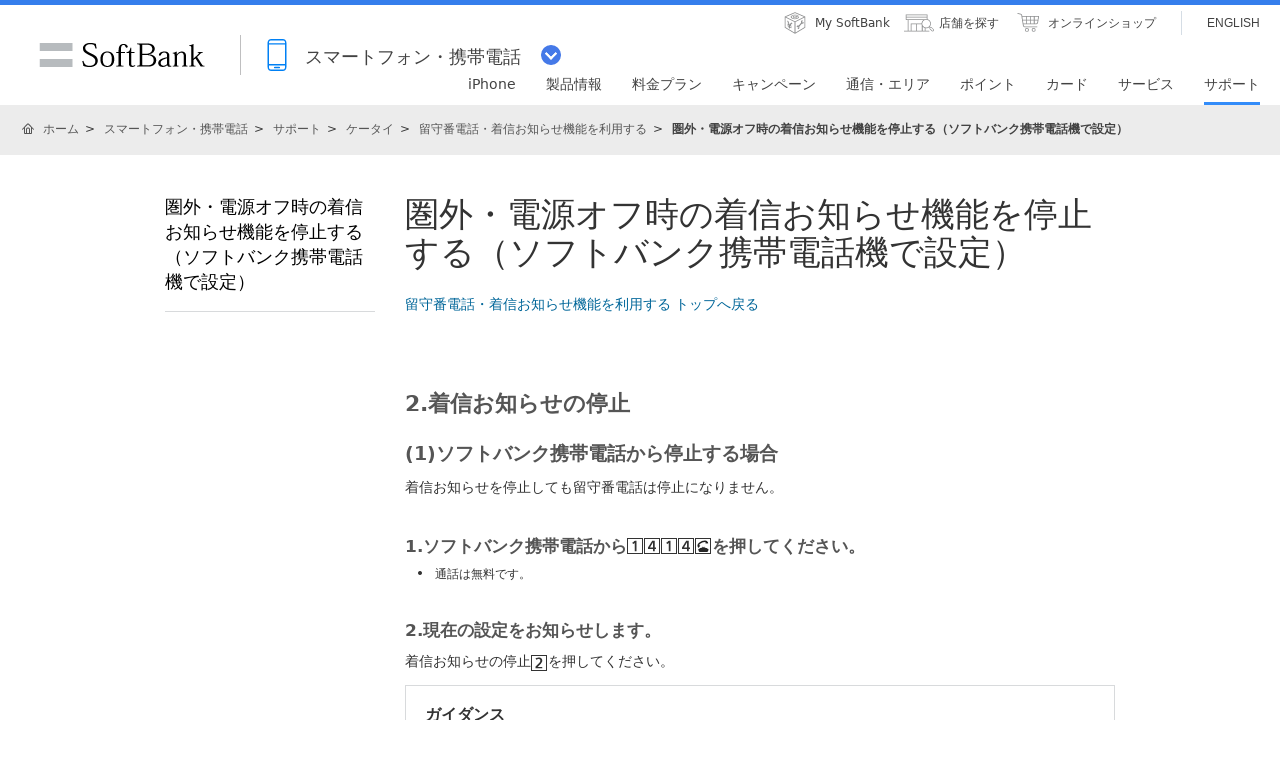

--- FILE ---
content_type: text/html; charset=utf-8
request_url: https://www.softbank.jp/mobile/support/3g/voice_mail/00-03/
body_size: 13195
content:




<!DOCTYPE html>
<html lang="ja">
<head>
    <!-- LayoutMobilePC -->
    
    

    
    




    
    

<!-- =========== METADATA ============ -->
    <meta charset="UTF-8">
    <link rel="canonical" href="https://www.softbank.jp/mobile/support/3g/voice_mail/00-03/">
<title>圏外・電源オフ時の着信お知らせ機能を停止する（ソフトバンク携帯電話機で設定） | スマートフォン・携帯電話 | ソフトバンク</title>
<meta name="description" content="ソフトバンクの携帯電話のサポート情報です。圏外・電源オフ時の着信お知らせ機能を停止する（ソフトバンク携帯電話機で設定）の2.着信お知らせの停止についてご案内いたします。">
<meta name="keywords" content="ソフトバンクモバイル, ソフトバンク, モバイル, softbank, mobile, 携帯電話, 着信お知らせ機能を準備する・国内(2.着信お知らせの停止)">
    <meta property="og:title" content="圏外・電源オフ時の着信お知らせ機能を停止する（ソフトバンク携帯電話機で設定） | スマートフォン・携帯電話 | ソフトバンク">
    <meta property="og:type" content="article">
    <meta property="og:description" content="ソフトバンクの携帯電話のサポート情報です。圏外・電源オフ時の着信お知らせ機能を停止する（ソフトバンク携帯電話機で設定）の2.着信お知らせの停止についてご案内いたします。">
    <meta property="og:url" content="https://www.softbank.jp/mobile/support/3g/voice_mail/00-03/">
    <meta property="og:image" content="https://www.softbank.jp/site/set/common/shared/img/icon_softbank.gif">
    <meta property="og:site_name" content="ソフトバンク">
    <meta property="fb:app_id" content="378662655513103">
    <link rel="shortcut icon" href="/site/set/common/p/img/favicon.ico">


    
    
<!-- =========== /METADATA ============ -->
<!-- ========= COMMON IMPORT ========== -->
<script src="/-/media/sb/sjp/scassets/system/common/js/include.js"></script>

<script type="text/javascript">var nowDate = '20260120075742'</script>

<!-- /site/design/parts/area/pc/common-code-lv3/ -->
<link rel="stylesheet" href="/site/set/common/p/css/normalize.css">
<link rel="stylesheet" href="/site/set/common/sunshine/p/css/index.css?20240926" media="all">
<link rel="stylesheet" href="/site/set/common/sunshine/p/css/print.css" media="print">
<link rel="stylesheet" href="/site/set/common/info/v1/p/css/index.css?20240926">

<link rel="stylesheet" href="/site/set/common/p/css/l3-structure.css?20191126">
<link rel="stylesheet" href="/site/set/common/p/css/l3-modules.css">
<link rel="stylesheet" href="/site/set/common/p/css/l3-print.css" media="print">
<noscript>
<link rel="stylesheet" href="/site/set/common/noscript/v1/p/css/index.css">
<link rel="stylesheet" href="/site/set/common/ticker/v3/p/css/noscript.css">
</noscript>
<script src="/site/set/common/sunshine/p/js/index.js?20240926" defer></script>
<script>
!function(r){var s=' src="/site/set/common/src.js"',c=s.match(/^ src="(\/\/[^\/]+)/);Array.isArray(c)?r.CDN_FQDN=c[1]:r.CDN_FQDN=""}(window);
</script>
<script src="/site/set/common/shared/js/jquery-3.6.1.min.js"></script>
<script src="/site/set/common/p/js/l3-structure.js"></script>
<link rel="stylesheet" href="/site/set/common/p/css/print.css" media="print">

<!-- / /site/design/parts/area/pc/common-code-lv3/ -->

<!-- /site/design/parts/area/pc/common-code-lv3-mobile/ --> 
<link rel="stylesheet" href="/site/set/common/ticker/v3/p/css/index.css">
<script type="text/javascript" src="/mobile/set/common/p/js/site_catalyst/mbox.js"></script>
<script src="/mobile/set/common/p/js/rtoaster/base.js" type="text/javascript" charset="UTF-8"></script>
<link rel="stylesheet" href="/mobile/set/common/p/css/category-style.l3.b3s.css">
<script src="/mobile/set/common/shared/js/category-script.b3s.js?20210302" defer></script>
<script src="/mobile/set/common/p/js/enquete.b3s.js?20250729" defer></script>
<!-- /site/design/parts/area/pc/common-code-lv3-mobile/ -->
<script src="/-/media/sb/sjp/scassets/system/common/js/include.js"></script>
<link rel="shortcut icon" href="/site/set/common/p/img/favicon.ico">

<!-- Yext検索窓リソース -->
<link rel="stylesheet" type="text/css" href="https://assets.sitescdn.net/answers-search-bar/v1.2/answers.css"/>
<link rel="stylesheet" type="text/css" href="https://answers.mobile.s.pagescdn.com/static/assets/barcss/barcss.css"/>
<script src="https://assets.sitescdn.net/answers-search-bar/v1.2/answerstemplates.compiled.min.js"></script>
<script src="https://cdn.jsdelivr.net/npm/typed.js@2.0.11"></script>
<script src="https://cdn.jsdelivr.net/npm/axios/dist/axios.min.js"></script>
<script id="yext-answers" src="https://assets.sitescdn.net/answers-search-bar/v1.2/answers.min.js" async defer></script>
<!-- /Yext検索窓リソース -->
<!-- ======== /COMMON IMPORT ========== -->
<!-- ========= LOCAL IMPORT =========== -->

<script>
window.SB_PAGE = window.SB_PAGE || {};
window.SB_PAGE.TICKER = false;
</script>
<!-- ======== /LOCAL IMPORT =========== -->

    
    



</head>
<body id="">
    
    




    
    




    <div id="sb-appshell-v1" class="sb-appshell-v1">

        <!--最上部ティッカー-->
        <!-- Ticker -->



<!-- Ticker -->
<div id="ticker-v3" class="ticker-v3" data-ticker-v3-cookie="20251113">
  <div class="ticker-v3-container swiper-container">
    <ul class="ticker-v3-list swiper-wrapper">
      <li class="ticker-v3-list_item swiper-slide">
        <a href="/mobile/special/softbank-debut-wari/" class="ticker-v3-link _ga_area_ticker" data-ticker-v3-name="親子で入るとおトク！ソフトバンクデビュー割" onclick="_ga.spotEvent('[MOBILE]_モバイル','ticker_click','ソフトバンクデビュー割')" style="color: #ffffff !important;background:#0064FF; transition: opacity 0.4s;" onmouseover="this.style.opacity='0.6';" onmouseout="this.style.opacity='1';">
        親子で入るとおトク！ソフトバンクデビュー割
        </a>
      </li>
      <li class="ticker-v3-list_item swiper-slide">
        <a href="/iphone/iphone-17-pro/" class="ticker-v3-link _ga_area_ticker" data-ticker-v3-name="iPhone 17 Pro 発売中" onclick="_ga.spotEvent('[MOBILE]_モバイル','ticker_click','iPhone 17 Pro')" style="color: #ffffff !important;background:#FF6101; transition: opacity 0.4s;" onmouseover="this.style.opacity='0.6';" onmouseout="this.style.opacity='1';">
        iPhone 17 Pro 発売中
        </a>
      </li>
      <li class="ticker-v3-list_item swiper-slide">
        <a href="/mobile/products/google-pixel/" class="ticker-v3-link _ga_area_ticker" data-ticker-v3-name="Google Pixel 10 シリーズ 発売中" onclick="_ga.spotEvent('[MOBILE]_モバイル','ticker_click','Google Pixel一覧')" style="color: #ffffff !important;background:#FF0032; transition: opacity 0.4s;" onmouseover="this.style.opacity='0.6';" onmouseout="this.style.opacity='1';">
        Google Pixel 10 シリーズ 発売中
        </a>
      </li>
    </ul>
    <div class="ticker-v3-nav"></div>
    <button type="button" class="ticker-v3-button-close">
      <img src="/site/set/common/ticker/shared/img/button-close.png" alt="閉じる" width="20" height="20">
    </button>
  </div>
  <script src="/site/set/common/ticker/v3/shared/js/index.js" defer></script>
</div>
<!-- /Ticker -->


        <!-- 共通ヘッダーを表示 -->
        

<div id="sb-appshell-v1-header-fixed-area" class="sb-appshell-v1-header-fixed-area">
    <div class="sb-appshell-v1-header-fixed-area_inner">
        <header id="sb-appshell-v1-header" class="sb-appshell-v1-header _ga_area_header">
            <div class="sb-appshell-v1-header_inner">
                <div class="sb-appshell-v1-header_logo">
                    <div class="sb-appshell-v1-header_logo-inner"><a href="/" class="sb-appshell-v1-header_logo-image">SoftBank</a></div>
                </div>
                <div class="sb-appshell-v1-header_world-menu">
                    <button class="sb-appshell-v1-header_world-menu-button" data-sb-appshell-v1-button="world-menu">
                        <span class="sb-appshell-v1-header_category-title sb-appshell-v1-header_category-title-mobile">
                            <span class="sb-appshell-v1-header_category-title-text">スマートフォン・携帯電話</span>
                        </span>
                    </button>
                </div>
            </div>

            <div class="sb-appshell-v1-header_utility">
                <div class="sb-appshell-v1-header_utility-list">
                    <div class="sb-appshell-v1-header_utility-item">
                        <a href="/mysoftbank/" class="sb-appshell-v1-header_utility-link sb-appshell-v1-header_utility-link-mysoftbank"><span class="sb-appshell-v1-header_utility-link-inner">My SoftBank</span></a>
                    </div>
                    <div class="sb-appshell-v1-header_utility-item">
                        <a href="/shop/" class="sb-appshell-v1-header_utility-link sb-appshell-v1-header_utility-link-search"><span class="sb-appshell-v1-header_utility-link-inner">店舗を探す</span></a>
                    </div>
                    <div class="sb-appshell-v1-header_utility-item">
                        <a href="/online-shop/" class="sb-appshell-v1-header_utility-link sb-appshell-v1-header_utility-link-online-shop"><span class="sb-appshell-v1-header_utility-link-inner">オンラインショップ</span></a>
                    </div>
                    <div class="sb-appshell-v1-header_utility-item sb-appshell-v1-header_utility-item-language" lang="en">
                        <a href="/en/" class="sb-appshell-v1-header_utility-link sb-appshell-v1-header_utility-link-language" lang="en"><span class="sb-appshell-v1-header_utility-link-inner">ENGLISH</span></a>
                    </div>
                </div>
            </div>

            <!-- .sb-appshell-v1-header_inner -->
            <nav id="sb-appshell-v1-header-nav" class="sb-appshell-v1-header-nav" role="navigation">
                <div class="sb-appshell-v1-header-nav_globalnav _ga_area_category_nav">
                    <ul class="sb-appshell-v1-header-nav_globalnav-list">
                        <li class="sb-appshell-v1-header-nav_globalnav-item">
                            <a href="/iphone/" class="sb-appshell-v1-header-nav_globalnav-link"><span class="sb-appshell-v1-header-nav_globalnav-link-inner">iPhone</span></a>
                        </li>
                        <li class="sb-appshell-v1-header-nav_globalnav-item">
                            <a href="/mobile/products/" class="sb-appshell-v1-header-nav_globalnav-link"><span class="sb-appshell-v1-header-nav_globalnav-link-inner">製品情報</span></a>
                        </li>
                        <li class="sb-appshell-v1-header-nav_globalnav-item">
                            <a href="/mobile/price_plan/" class="sb-appshell-v1-header-nav_globalnav-link"><span class="sb-appshell-v1-header-nav_globalnav-link-inner">料金プラン</span></a>
                        </li>
                        <li class="sb-appshell-v1-header-nav_globalnav-item">
                            <a href="/mobile/campaigns/" class="sb-appshell-v1-header-nav_globalnav-link"><span class="sb-appshell-v1-header-nav_globalnav-link-inner">キャンペーン</span></a>
                        </li>
                        <li class="sb-appshell-v1-header-nav_globalnav-item">
                            <a href="/mobile/network/" class="sb-appshell-v1-header-nav_globalnav-link"><span class="sb-appshell-v1-header-nav_globalnav-link-inner">通信・エリア</span></a>
                        </li>
                        <li class="sb-appshell-v1-header-nav_globalnav-item">
                            <a href="/mobile/point/" class="sb-appshell-v1-header-nav_globalnav-link"><span class="sb-appshell-v1-header-nav_globalnav-link-inner">ポイント</span></a>
                        </li>
                        <li class="sb-appshell-v1-header-nav_globalnav-item">
                            <a data-href="/card/" class="sb-appshell-v1-header-nav_globalnav-link"><span class="sb-appshell-v1-header-nav_globalnav-link-inner">カード</span></a>
                        </li>
                        <li class="sb-appshell-v1-header-nav_globalnav-item">
                            <a href="/mobile/service/" class="sb-appshell-v1-header-nav_globalnav-link"><span class="sb-appshell-v1-header-nav_globalnav-link-inner">サービス</span></a>
                        </li>
                        <li class="sb-appshell-v1-header-nav_globalnav-item">
                            <a href="/mobile/support/contact/" class="sb-appshell-v1-header-nav_globalnav-link"><span class="sb-appshell-v1-header-nav_globalnav-link-inner">サポート</span></a>
                        </li>
                    </ul>
                    <!-- .sb-appshell-v1-header-nav_globalnav-list -->
                </div>
                <!-- .sb-appshell-v1-header-nav_globalnav -->
                <div class="sb-appshell-v1-header-nav_megadropdown _ga_area_category_nav sb-appshell-v1-header-nav_megadropdown--hide" style="display: none; height: auto; top: 28px; opacity: 0;">
                    <div class="sb-appshell-v1-header-nav_megadropdown-view ps ps--active-y" style="max-height: 174px;">
                        <div class="sb-appshell-v1-header-nav_megadropdown-view-inner">
                            <div class="sb-appshell-v1-header-nav_megadropdown-header">
                                <div class="sb-appshell-v1-header-nav_megadropdown-header-inner">
                                    <div id="sb-appshell-v1-header-nav_megadropdown-header-search" class="sb-appshell-v1-header-nav_megadropdown-header-search sb-appshell-v1-header-nav_megadropdown-header-search--open">
                                        <form class="sb-appshell-v1-header-nav_megadropdown-header-search-form" name="search_form" action="/search_result/">
                                            <div class="sb-appshell-v1-header-nav_megadropdown-header-search-form-data">
                                                <input class="sb-appshell-v1-header-nav_megadropdown-header-search-form-text" type="text" name="kw" placeholder="" autocomplete="off" />
                                                <input type="hidden" name="ca" value="SBM" />
                                                <input type="hidden" name="a" value="SiteSearch" />
                                                <input type="hidden" name="corpId" value="atc130008" />
                                                <button type="submit" class="sb-appshell-v1-header-nav_megadropdown-header-search-form-submit">検索</button>
                                            </div>
                                        </form>
                                    </div>

                                    <button class="sb-appshell-v1-header-nav_megadropdown-header-close-button">閉じる</button>
                                </div>
                                <!-- .sb-appshell-v1-header-nav_megadropdown-header-inner -->
                            </div>
                            <!-- .sb-appshell-v1-header-nav_megadropdown-header -->

                            <div class="sb-appshell-v1-header-nav_megadropdown-contents">
                                <div
                                    class="sb-appshell-v1-header-nav_megadropdown-category-item sb-appshell-v1-header-nav_megadropdown-category-item--current"
                                    data-sb-megadropdown-category="/mobile/products/"
                                    style="display: block; opacity: 1;"
                                >
                                    <div class="sb-appshell-v1-header-nav_megadropdown-lv3-header">
                                        <div class="sb-appshell-v1-header-nav_megadropdown-lv3-header-link"><a href="/mobile/products/" class="sb-appshell-v1-header-nav_megadropdown-lv3-header-link-text">製品情報 トップ</a></div>
                                    </div>
                                    <!-- #sb-appshell-v1-header-nav_megadropdown-lv3-header -->
                                    <div class="sb-appshell-v1-header-nav_megadropdown-lv3-section">
                                        <div class="sb-appshell-v1-header-nav_megadropdown-lv4">
                                            <ul class="sb-appshell-v1-header-nav_megadropdown-lv4-list">
                                                <li class="sb-appshell-v1-header-nav_megadropdown-lv4-item">
                                                    <div class="sb-appshell-v1-header-nav_megadropdown-lv4-link-container"><a href="/iphone/" class="sb-appshell-v1-header-nav_megadropdown-lv4-link" style="height: 60px;">iPhone</a></div>
                                                </li>
                                                <li class="sb-appshell-v1-header-nav_megadropdown-lv4-item">
                                                    <div class="sb-appshell-v1-header-nav_megadropdown-lv4-link-container">
                                                        <a href="/mobile/products/google-pixel/" class="sb-appshell-v1-header-nav_megadropdown-lv4-link" style="height: 60px;">Google Pixel</a>
                                                    </div>
                                                </li>
<li class="sb-appshell-v1-header-nav_megadropdown-lv4-item">
                                                    <div class="sb-appshell-v1-header-nav_megadropdown-lv4-link-container">
                                                        <a href="/mobile/products/samsung-galaxy/" class="sb-appshell-v1-header-nav_megadropdown-lv4-link" style="height: 60px;">Samsung Galaxy</a>
                                                    </div>
                                                </li>
                                                <li class="sb-appshell-v1-header-nav_megadropdown-lv4-item">
                                                    <div class="sb-appshell-v1-header-nav_megadropdown-lv4-link-container">
                                                        <a href="/mobile/products/smartphone/" class="sb-appshell-v1-header-nav_megadropdown-lv4-link" style="height: 60px;">スマートフォン</a>
                                                    </div>
                                                </li>
                                                <li class="sb-appshell-v1-header-nav_megadropdown-lv4-item">
                                                    <div class="sb-appshell-v1-header-nav_megadropdown-lv4-link-container">
                                                        <a href="/mobile/products/softbank-certified/" class="sb-appshell-v1-header-nav_megadropdown-lv4-link" style="height: 60px;">認定リユース品</a></div>
                                                </li>
                                                <li class="sb-appshell-v1-header-nav_megadropdown-lv4-item">
                                                    <div class="sb-appshell-v1-header-nav_megadropdown-lv4-link-container">
                                                        <a href="/mobile/products/keitai/" class="sb-appshell-v1-header-nav_megadropdown-lv4-link" style="height: 60px;">ケータイ</a>
                                                    </div>
                                                </li>
                                                <li class="sb-appshell-v1-header-nav_megadropdown-lv4-item">
                                                    <div class="sb-appshell-v1-header-nav_megadropdown-lv4-link-container"><a href="/mobile/ipad/" class="sb-appshell-v1-header-nav_megadropdown-lv4-link" style="height: 60px;">iPad</a></div>
                                                </li>
                                                <li class="sb-appshell-v1-header-nav_megadropdown-lv4-item">
                                                    <div class="sb-appshell-v1-header-nav_megadropdown-lv4-link-container">
                                                        <a href="/mobile/products/tablet/" class="sb-appshell-v1-header-nav_megadropdown-lv4-link" style="height: 60px;">タブレット・パソコン</a>
                                                    </div>
                                                </li>
                                                <li class="sb-appshell-v1-header-nav_megadropdown-lv4-item">
                                                    <div class="sb-appshell-v1-header-nav_megadropdown-lv4-link-container">
                                                        <a href="/mobile/apple-watch/" class="sb-appshell-v1-header-nav_megadropdown-lv4-link" style="height: 60px;">Apple Watch</a>
                                                    </div>
                                                </li>
                                                <li class="sb-appshell-v1-header-nav_megadropdown-lv4-item">
                                                    <div class="sb-appshell-v1-header-nav_megadropdown-lv4-link-container">
                                                        <a href="/mobile/products/google-pixel-watch/" class="sb-appshell-v1-header-nav_megadropdown-lv4-link" style="height: 60px;">Google Pixel Watch</a>
                                                    </div>
                                                </li>
                                                <li class="sb-appshell-v1-header-nav_megadropdown-lv4-item">
                                                    <div class="sb-appshell-v1-header-nav_megadropdown-lv4-link-container">
                                                        <a href="/mobile/products/samsung-galaxy-watch/" class="sb-appshell-v1-header-nav_megadropdown-lv4-link" style="height: 60px;">Samsung Galaxy Watch</a>
                                                    </div>
                                                </li>
                                               <li class="sb-appshell-v1-header-nav_megadropdown-lv4-item">
                                                    <div class="sb-appshell-v1-header-nav_megadropdown-lv4-link-container">
                                                        <a href="/mobile/products/sim/" class="sb-appshell-v1-header-nav_megadropdown-lv4-link" style="height: 60px;">SIM</a>
                                                    </div>
                                                </li>
                                            </ul>
                                            <!-- .sb-appshell-v1-header-nav_megadropdown-lv4-list -->
                                        </div>
                                        <!-- .sb-appshell-v1-header-nav_megadropdown-lv4 -->
                                    </div>
                                    <!-- #sb-appshell-v1-header-nav_megadropdown-lv3-section -->
                                </div>
                                <!-- #sb-appshell-v1-header-nav_megadropdown-category-item -->

                                <div class="sb-appshell-v1-header-nav_megadropdown-category-item" data-sb-megadropdown-category="/card/" style="opacity: 0;">
                                    <div class="sb-appshell-v1-header-nav_megadropdown-lv3-header">
                                    </div>
                                    <!-- #sb-appshell-v1-header-nav_megadropdown-lv3-header -->
                                    <div class="sb-appshell-v1-header-nav_megadropdown-lv3-section">
                                        <div class="sb-appshell-v1-header-nav_megadropdown-lv4">
                                            <ul class="sb-appshell-v1-header-nav_megadropdown-lv4-list">
                                                <li class="sb-appshell-v1-header-nav_megadropdown-lv4-item">
                                                    <div class="sb-appshell-v1-header-nav_megadropdown-lv4-link-container">
                                                        <a href="/card/paypay-card/" class="sb-appshell-v1-header-nav_megadropdown-lv4-link" style="height: 60px;">PayPayカード</a>
                                                    </div>
                                                </li>
                                                <li class="sb-appshell-v1-header-nav_megadropdown-lv4-item">
                                                    <div class="sb-appshell-v1-header-nav_megadropdown-lv4-link-container">
                                                        <a href="/card/paypay-card/#gold" class="sb-appshell-v1-header-nav_megadropdown-lv4-link" style="height: 60px;">PayPayカード ゴールド</a>
                                                    </div>
                                                </li>
                                                <li class="sb-appshell-v1-header-nav_megadropdown-lv4-item">
                                                    <div class="sb-appshell-v1-header-nav_megadropdown-lv4-link-container">
                                                        <a href="/card/" class="sb-appshell-v1-header-nav_megadropdown-lv4-link" style="height: 60px;">ソフトバンクカード</a>
                                                    </div>
                                                </li>
                                            </ul>
                                            <!-- .sb-appshell-v1-header-nav_megadropdown-lv4-list -->
                                        </div>
                                        <!-- .sb-appshell-v1-header-nav_megadropdown-lv4 -->
                                    </div>
                                    <!-- #sb-appshell-v1-header-nav_megadropdown-lv3-section -->
                                </div>
                                <!-- #sb-appshell-v1-header-nav_megadropdown-category-item -->
                            </div>
                            <!-- #sb-appshell-v1-header-nav_megadropdown-category-->

                            <div class="sb-appshell-v1-header-nav_megadropdown-footer">
                                <div class="sb-appshell-v1-header-nav_megadropdown-footer-support">
                                    <div class="sb-appshell-v1-header-nav_megadropdown-footer-support-list">
                                        <a href="/mobile/support/contact/" class="sb-appshell-v1-header-nav_megadropdown-footer-support-link sb-appshell-v1-header-nav_megadropdown-footer-support-link-contact">お問い合わせ</a>
                                        <a href="/support/faq/" class="sb-appshell-v1-header-nav_megadropdown-footer-support-link sb-appshell-v1-header-nav_megadropdown-footer-support-link-faq">よくあるご質問</a>
                                    </div>
                                </div>
                            </div>
                        </div>
                        <!-- #sb-appshell-v1-header-nav_megadropdown-view-inner -->
                        <div class="ps__rail-x" style="left: 0px; bottom: 0px;"><div class="ps__thumb-x" tabindex="0" style="left: 0px; width: 0px;"></div></div>
                        <div class="ps__rail-y" style="top: 0px; height: 174px; right: 0px;"><div class="ps__thumb-y" tabindex="0" style="top: 0px; height: 70px;"></div></div>
                    </div>
                    <!-- #sb-appshell-v1-header-nav_megadropdown-view -->
                    <div class="sb-appshell-v1-header-nav_megadropdown-overlay" style="height: 174px;"></div>
                </div>
                <!-- #sb-appshell-v1-header-nav_megadropdown -->
            </nav>

        </header>
        <!-- #sb-appshell-v1-header -->

        <nav id="sb-appshell-v1-world-menu" class="sb-appshell-v1-world-menu _ga_area_world_nav">
            <div class="sb-appshell-v1-world-menu_view">
                <p class="sb-appshell-v1-world-menu_title">知りたいサービスを選んでください</p>
                <div class="sb-appshell-v1-world-menu_list">
                    <ul class="sb-appshell-v1-world-menu_list-lv1">
                        <li class="sb-appshell-v1-world-menu_list-lv1-item">
                            <a href="/mobile/" class="sb-appshell-v1-world-menu_list-lv1-link sb-appshell-v1-world-menu_list-lv1-link-mobile">
                                <span class="sb-appshell-v1-world-menu_list-lv1-link-text">
                                    スマートフォン<br />
                                    携帯電話
                                </span>
                            </a>
                        </li>
                        <li class="sb-appshell-v1-world-menu_list-lv1-item">
                            <a href="/internet/" class="sb-appshell-v1-world-menu_list-lv1-link sb-appshell-v1-world-menu_list-lv1-link-internet">
                                <span class="sb-appshell-v1-world-menu_list-lv1-link-text">
                                    インターネット<br />
                                    固定電話
                                </span>
                            </a>
                        </li>
                        <li class="sb-appshell-v1-world-menu_list-lv1-item">
                            <a href="/energy/" class="sb-appshell-v1-world-menu_list-lv1-link sb-appshell-v1-world-menu_list-lv1-link-energy">
                                <span class="sb-appshell-v1-world-menu_list-lv1-link-text">でんき</span>
                            </a>
                        </li>
                    </ul>
                    <ul class="sb-appshell-v1-world-menu_list-lv1">
                        <li class="sb-appshell-v1-world-menu_list-lv1-item">
                            <a href="/biz/" class="sb-appshell-v1-world-menu_list-lv1-link sb-appshell-v1-world-menu_list-lv1-link-biz">
                                <span class="sb-appshell-v1-world-menu_list-lv1-link-text">法人のお客さま</span>
                            </a>
                        </li>
                        <li class="sb-appshell-v1-world-menu_list-lv1-item">
                            <a href="/corp/" class="sb-appshell-v1-world-menu_list-lv1-link sb-appshell-v1-world-menu_list-lv1-link-corp">
                                <span class="sb-appshell-v1-world-menu_list-lv1-link-text">企業・IR</span>
                            </a>
                        </li>
                        <li class="sb-appshell-v1-world-menu_list-lv1-item">
                            <a href="/mobile/special/softbank-5g/" class="sb-appshell-v1-world-menu_list-lv1-link sb-appshell-v1-world-menu_list-lv1-link-softbank-5g">
                                <span class="sb-appshell-v1-world-menu_list-lv1-link-text">SoftBank 5G</span>
                            </a>
                        </li>
                    </ul>
                </div>
            </div>
        </nav>
    </div>
    <!-- .sb-appshell-v1-header-fixed-area_inner -->
</div>
<!-- .sb-appshell-v1-header-fixed-area -->


        <!--共通メインを表示-->
        



<!--MainThemeMobilePC Layout:6 -->

<!--メイン共通 div-->
    <div id="sb-appshell-v1-container" class="sb-appshell-v1-container">
        <div id="sb-appshell-v1-contents" class="sb-appshell-v1-contents">
            <!--メイン共通トップ画面以外の場合はヘッダーパンくず表示-->


    <!-- start BreadcrumbTop-->
    <div class="sb-appshell-v1-header-breadcrumbs" id="sb-appshell-v1-header-breadcrumbs">
        <div class="sb-appshell-v1-header-breadcrumbs_inner">
            <ol class="sb-appshell-v1-header-breadcrumbs_list topicpath">
                        <li class="sb-appshell-v1-header-breadcrumbs_item sb-appshell-v1-header-breadcrumbs_item-home">
                                    <a class="sb-appshell-v1-header-breadcrumbs_item-link" href="/">ホーム</a>
                        </li>
                        <li class="sb-appshell-v1-header-breadcrumbs_item">
                                <a class="sb-appshell-v1-header-breadcrumbs_item-link" href="/mobile/">スマートフォン・携帯電話</a>
                        </li>
                        <li class="sb-appshell-v1-header-breadcrumbs_item">
                                <a class="sb-appshell-v1-header-breadcrumbs_item-link" href="/mobile/support/">サポート</a>
                        </li>
                        <li class="sb-appshell-v1-header-breadcrumbs_item">
                                <a class="sb-appshell-v1-header-breadcrumbs_item-link" href="/mobile/support/3g/">ケータイ</a>
                        </li>
                        <li class="sb-appshell-v1-header-breadcrumbs_item">
                                <a class="sb-appshell-v1-header-breadcrumbs_item-link" href="/mobile/support/3g/voice_mail/">留守番電話・着信お知らせ機能を利用する</a>
                        </li>
                        <li class="sb-appshell-v1-header-breadcrumbs_item">
                                <span class="sb-appshell-v1-header-breadcrumbs_item-current">圏外・電源オフ時の着信お知らせ機能を停止する（ソフトバンク携帯電話機で設定）</span>
                        </li>
            </ol>

        </div>
        <!-- /sb-appshell-v1-header-breadcrumbs-->
    </div>
    <!-- end BreadcrumbTop-->
                            <!--統合2カラム-->
                <div id="body">
                    <div id="contents-area">

                        <div id="contents-body" role="main">

                            

    <!-- start NewsTitle-->
                <h1 class="hdg-l1">圏外・電源オフ時の着信お知らせ機能を停止する（ソフトバンク携帯電話機で設定）</h1>
<!-- end NewsTitle-->


                            
                            <!-- ウィロタグボディ系 -->




<p><a href="/mobile/support/3g/voice_mail/">留守番電話・着信お知らせ機能を利用する トップへ戻る</a></p>
<h2 class="hdg-l2">2.着信お知らせの停止</h2>
<h3 class="hdg-l3">(1)ソフトバンク携帯電話から停止する場合</h3>
<p>着信お知らせを停止しても留守番電話は停止になりません。</p>
<h4 class="hdg-l4">1.ソフトバンク携帯電話から<img src="/mobile/set/common/p/img/sprt/tel_no-1.gif" alt="1"><img src="/mobile/set/common/p/img/sprt/tel_no-4.gif" alt="4"><img src="/mobile/set/common/p/img/sprt/tel_no-1.gif" alt="1"><img src="/mobile/set/common/p/img/sprt/tel_no-4.gif" alt="4"><img src="/mobile/set/common/p/img/sprt/tel_no-dial.gif" alt="">を押してください。</h4>
<ul class="list-bullet-01 note">
<li>通話は無料です。</li>
</ul>
<h4 class="hdg-l4">2.現在の設定をお知らせします。</h4>
<p>着信お知らせの停止<img src="/mobile/set/common/p/img/sprt/tel_no-2.gif" alt="2">を押してください。</p>
<div class="box-04-01">
<h5 class="hdg-01">ガイダンス</h5>
<p>着信のお知らせを開始する場合は「1」を、<strong class="attention">停止する場合は「2」を押してください。</strong> 英語のガイダンスを聞かれる場合は 「3」を押してください。</p>
</div>
<p>以上で操作完了です。</p>





                            <!-- /contents-body -->
                        </div>

                        
                        

    <!-- start LocalNavi-->
    <div id="local-nav-area">
        <!-- ===== Side Navi(Left) ==========-->
            <h2>圏外・電源オフ時の着信お知らせ機能を停止する（ソフトバンク携帯電話機で設定）</h2>
        <ul class="nav-local">
        </ul>
        <!-- ===== /Side Navi(Left) ==========-->
        
        

        
    </div>
    <!-- end LocalNavi-->


                        
                        

<!-- /mobile/_Metadata/common/pc/free-area-bottom -->
<style type="text/css">
.box-04-01[class*='col-'] {
border: none;
margin: 0 0 20px -10px;
padding: 0;
}
.box-04-01.box-col-2 .unit:first-child, .box-04-01.box-col-2 .unit:first-child+.unit {
margin-top: 0;
}
.box-04-01.box-col-2 .unit {
width: 50%;
}
.box-04-01[class*='col-'] .unit {
margin-top: 10px;
padding-left: 10px;
float: left;
}
.link-list-05>li, .link-shop-model li, .btn-01, .btn-04, .btn-02, .uni-btn-02, .btn-02.branch-03, .uni-btn-02.branch-03, .btn-03, .btn-list.col-2 li, .tbl, .tbl-04, .tbl-comparision, .tbl-01, .tbl-03, .tbl-04 input[type='text'], .tbl-04 input[type='email'], .tbl-04 textarea, .box-04 .unit, .box-04-01 .unit, .box-04-02 .unit, .box-04-03 .unit, .grid-arr>.unit, .tab>li>a, .tab+.btn-option>li a, .uni-tabs .tab-link>li, .tabPanel, .box-ybb-contact .box-internet, .box-ybb-contact .box-reception, .gen-search input[type='text'], .gen-search button[type='submit'], .tab-block, .list-carousel li, .tab-bokin li a, .nav-migrate .btn-option>li a, .col-3.movie-gallery .col {
box-sizing: border-box;
}
.box-04-01 .unit>.inner {
padding: 19px 19px 24px 19px;
border: 1px solid #d8dadc;
}
.box-04-01 .hdg-01 {
margin-bottom: 11px;
font-size: 114.28571%;
line-height: 125%;
font-weight: bold;
color: #333;
}
ul {
list-style-type: none;
}
h1, h2, h3, h4, h5, h6, ul, ol, li {
margin: 0;
padding: 0;
}
.box-04-01 .unit>.inner>:last-child {
margin-bottom: 0;
}
.m-top-10 {
margin-top: 10px !important;
}
.right {
text-align: right !important;
}
p {
margin: 0 0 12px 0;
line-height: 1.78571;
}
.lyt-top > #contents-area > #news-cp-area {
display: none;
}
#news-cp-area {
clear: both;
width: 950px;
margin: 0 auto;
text-align: left;
}
.news_info.info_box ul li {
margin: 10px 0 0;
}
.news_info.info_box ul li:first-child {
margin-top: 0;
}
.news_info.info_box ul li img {
position: relative;
top: -1px;
vertical-align: middle;
padding-left: 5px;
}
.news_info.info_box ul li span.date {
font-size: 83.1%;
}
.news_info.info_box ul li {
overflow: hidden;
white-space: nowrap;
text-overflow: ellipsis;
}
.list-news-01_label-category{
font-size: 0.8em;
margin-left: 5px;
background: #424242;
color: #fff;
box-sizing: border-box;
display: -webkit-inline-box;
display: -ms-inline-flexbox;
-webkit-box-align: center;
align-items: center;
-webkit-align-items: center;
-ms-flex-align: center;
-webkit-box-pack: center;
justify-content: center;
-webkit-justify-content: center;
-ms-flex-pack: center;
line-height: 1;
font-weight: normal;
text-align: center;
padding: 2px 10px 1px;
border-radius: 8px;
}
</style>
<script type="text/javascript">
$(function () {
	if (!window.CDN_FQDN) {
		window.CDN_FQDN = '';
	}
	$('#cp-area .image-left').css({ 'marginBottom': '0px' });
	$.getJSON('/scsystem/api/CreateJson?category=mobile&sub_category=news&end_line=3', createNewsInfo);
	$.getJSON('/scsystem/api/CreateJson?category=mobile&sub_category=campaigns&application_term_flag=true&end_line=5', createRandomCampaign);

	// -------------------------------------------------
	// 以下Function
	// -------------------------------------------------
	function createNewsInfo(dataList, status) {
		if (status != 'success') return;
		dataList.data.forEach(function (monthData) {
			monthData.list.forEach(function (item) {
				if(item.display_date){
					//HTMLを生成
					$('<li>' +
						'<span class="date">' + item.display_date + '</span>' +
						'<img src="/site/set/common/p/img/icon-label-' + item.label + '.png" alt="' + getLabelName(item.label) + '">' +
						'<br>' +
						'<a href="' + item.url + '">' + item.title + '</a>' +
						'</li>').appendTo('#news-area ul');
				}
			});
		});
		$('#news-cp-area .inner').css({ height: 'auto' });
	}

	function createRandomCampaign(dataList, status) {
		if (status != 'success') return;
		var list = [];
		dataList.data.forEach(function (monthData) {
			monthData.list.forEach(function (item) {
				list.push(item);
			});
		});
		if (list.length == 0) return;

		// ランダムに1つ表示
		var item = list[Math.floor(Math.random() * list.length)];
		var $campaign_area = $('#cp-area .image-left');
		var blank = '';
		var thumb = window.CDN_FQDN + item.thumb;
		if (item.url === 'https://www.paypay-corp.co.jp/notice/event/yahuoku-dome/?softbank&utm_source=qr&utm_medium=hawks&utm_campaign=2019_SB_site' ||
			item.url === 'https://cf.sports.mb.softbank.jp/basketball/bstamp/?utm_source=sb_owned&utm_medium=hp&utm_campaign=014' ||
			item.url === 'https://ckantan.jp/dm/mob/dm_comfirm.jsp?cmcd=4100063903' ||
			item.url === 'https://ckantan.jp/dm/mob/dm_comfirm.jsp?cmcd=4100064383' ||
			item.url === 'https://ckantan.jp/dm/mob/dm_comfirm.jsp?cmcd=4100064382' ||
			item.url === 'https://paypay.onelink.me/U7U6?pid=SB_OWNED&c=sb-payment-method&af_adset=sbowned&af_ad=ss_02&af_channel=Softbank_Ym&af_r=https%3A%2F%2Fpaypay.ne.jp%2Fpromo%2Fsb-payment-method%2F20181122%2F&utm_source=sbowned&utm_medium=ss_02&utm_campaign=sb-payment-method' ||
			item.url === 'https://ckantan.jp/dm/mob/dm_comfirm.jsp?cmcd=4100066251' ||
			item.url === 'https://paypay.onelink.me/U7U6/ss06' ||
			item.url === 'https://paypay.onelink.me/U7U6/ss14' ||
			item.url === 'https://ckantan.jp/dm/mob/dm_comfirm.jsp?cmcd=4100070658' ||
			item.url === 'https://paypay.onelink.me/U7U6/ss20' ||
			item.url === 'https://ckantan.jp/dm/mob/dm_comfirm.jsp?cmcd=4100071057' ||
			item.url === 'https://ckantan.jp/r?cmcd=4100071403' ||
			item.url === 'https://stn.mb.softbank.jp/z7v5D' ||
			item.url === 'https://stn.mb.softbank.jp/o8p97') {
			blank = ' target="_blank"'
		} else if (item.url === '/mobile/special/gakuwari') {
			var styleNoPrint = '';
			styleNoPrint += '<style type="text/css">';
			styleNoPrint += '@media print {';
			styleNoPrint += '#cp-area a[href^="/mobile/special/gakuwari/"] img {';
			styleNoPrint += 'visibility: hidden;';
			styleNoPrint += '}';
			styleNoPrint += '}';
			styleNoPrint += '\n';
			styleNoPrint += '#cp-area a[href^="/mobile/special/gakuwari/"] img {';
			styleNoPrint += 'background-size: 100% 100%;';
			styleNoPrint += 'background-position: left top;';
			styleNoPrint += 'background-repeat: no-repeat;';
			styleNoPrint += 'background-image: url(' + thumb + ');';
			styleNoPrint += '}';
			styleNoPrint += '</style>';
			$('head').append(styleNoPrint);

			thumb = window.CDN_FQDN + '/mobile/set/common/rf2017/shared/img/bnr-mask.png';
		} else if (item.url === '/mobile/campaigns/list/hangaku-support-plus') {
			var styleNoPrint = '';
			styleNoPrint += '<style type="text/css">';
			styleNoPrint += '@media print {';
			styleNoPrint += '#cp-area a[href^="/mobile/campaigns/list/hangaku-support-plus/"] img {';
			styleNoPrint += 'visibility: hidden;';
			styleNoPrint += '}';
			styleNoPrint += '}';
			styleNoPrint += '\n';
			styleNoPrint += '#cp-area a[href^="/mobile/campaigns/list/hangaku-support-plus/"] img {';
			styleNoPrint += 'background-size: 100% 100%;';
			styleNoPrint += 'background-position: left top;';
			styleNoPrint += 'background-repeat: no-repeat;';
			styleNoPrint += 'background-image: url(' + thumb + ');';
			styleNoPrint += '}';
			styleNoPrint += '</style>';
			$('head').append(styleNoPrint);

			thumb = window.CDN_FQDN + '/mobile/set/common/rf2017/shared/img/bnr-mask.png';
		} else if (item.url === '/mobile/products/tokusuru-support') {
			var styleNoPrint = '';
			styleNoPrint += '<style type="text/css">';
			styleNoPrint += '@media print {';
			styleNoPrint += '#cp-area a[href^="/mobile/products/tokusuru-support/"] img {';
			styleNoPrint += 'visibility: hidden;';
			styleNoPrint += '}';
			styleNoPrint += '}';
			styleNoPrint += '\n';
			styleNoPrint += '#cp-area a[href^="/mobile/products/tokusuru-support/"] img {';
			styleNoPrint += 'background-size: 100% 100%;';
			styleNoPrint += 'background-position: left top;';
			styleNoPrint += 'background-repeat: no-repeat;';
			styleNoPrint += 'background-image: url(' + thumb + ');';
			styleNoPrint += '}';
			styleNoPrint += '</style>';
			$('head').append(styleNoPrint);

			thumb = window.CDN_FQDN + '/mobile/set/common/rf2017/shared/img/bnr-mask.png';
		}
		var unit = '<div class="image"><p><a href="' + item.url + '"' + blank + '><img src="' + thumb + '" alt="' + removeTag(item.title) + '"></a></p></div>';
		unit += '<div class="col">';
		unit += '<div id="txt-summary"><p>' + item.summary + '</p></div>';
		unit += '<p><a href="' + item.url + '">' + item.title + '</a></p>';
		unit += '</div>';
		$campaign_area.append(unit);

		$campaign_area.find('.image,.image p').css({ 'marginBottom': '0px' });
		$campaign_area.find('img').css({'width':'140px'}).on('load', function() {
			heightReEqualize();
		}).on('error', function() {
			heightReEqualize();
		});

		$('#cp-area a[href^="/mobile/special/gakuwari/"] img').on('contextmenu', function (e) {
			return false;
		});
		$('#cp-area a[href^="/mobile/campaigns/list/hangaku-support-plus/"] img').on('contextmenu', function (e) {
			return false;
		});
		$('#cp-area a[href^="/mobile/products/tokusuru-support/"] img').on('contextmenu', function (e) {
			return false;
		});
	}

	function getLabelName(name) {
		switch (name) {
			case 'product': return '製品情報';
			case 'service': return 'サービス';
			case 'price_plan': return '料金プラン';
			case 'support': return 'サポート';
			case 'shop': return 'ショップ';
			case 'cm_campaign': return 'キャンペーン';
			case 'internationalfailure': return '国際サービス';
		}
		return "";
	}

	function removeTag(txt) {
		return txt.replace(/<br>/g, ' ').replace(/<("[^"]*"|'[^']*'|[^'">])*>/g, '');
	}

	function heightReEqualize() {
		$('#news-cp-area .inner').css({ height: 'auto' });
		var $naai = $('#news-area .area_inner');
		var $cail = $('#cp-area .image-left');
		var naai_h = $naai.height();
		var cail_h = $cail.height();
		if (naai_h > cail_h) {
			$cail.height(naai_h);
		} else {
			$naai.height(cail_h);
		}
	}
});
</script>
<div id="news-cp-area">
<div class="box-04-01 box-col-2">
<!--////////// [news area start] //////////-->
<div id="news-area" class="unit">
<div class="inner">
<h3 class="hdg-01">新着情報</h3>
<div class="area_inner">
<div class="news_info info_box">
<ul>
</ul>
<!-- //.news_info.info_box --></div>
<!-- //.area_inner --></div>
<p class="right m-top-10"><a href="/mobile/info/personal/news/">一覧をみる</a></p>
<!-- //.inner --></div>
<!-- //.unit --></div>
<!--////////// [//news area end] //////////-->

<!--////////// [campaigns area start] //////////-->
<div id="cp-area" class="unit">
<div class="inner">
<h3 class="hdg-01">キャンペーン・プレゼント</h3>
<div class="image-left">
<!-- //.image-left --></div>
<p class="right m-top-10"><a href="/mobile/campaigns/list/">一覧をみる</a></p>
<!-- //.inner --></div>
<!-- //.unit --></div>
<!--////////// [//campaigns area end] //////////-->
<!-- //.box-04-01.box-col-2 --></div>
<!-- //#news_cp-area --></div>
<!-- //mobile/_Metadata/common/pc/free-area-bottom -->

                        
                        



                        <!-- /contents-area -->
                    </div>
                    <!-- /body -->
                </div>

            <!--メイン共通 フッターパンくず表示-->
            

    <!-- start BreadcrumbBottom-->
    <div class="sb-appshell-v1-footer-breadcrumbs" id="sb-appshell-v1-footer-breadcrumbs">
        <div class="sb-appshell-v1-footer-breadcrumbs_inner">
            <ol class="sb-appshell-v1-footer-breadcrumbs_list" itemscope="" itemtype="https://schema.org/BreadcrumbList">
                        <li class="sb-appshell-v1-footer-breadcrumbs_item sb-appshell-v1-footer-breadcrumbs_item-home" itemprop="itemListElement" itemscope="" itemtype="https://schema.org/ListItem">
                                <a class="sb-appshell-v1-footer-breadcrumbs_item-link" href="/" itemscope="" itemtype="https://schema.org/WebPage" itemprop="item" itemid="/">
                                    <span class="sb-appshell-v1-footer-breadcrumbs_item-link-page" itemprop="name">ホーム</span>
                                </a>
                            <meta itemprop="position" content=1 />
                        </li>
                        <li class="sb-appshell-v1-footer-breadcrumbs_item" itemprop="itemListElement" itemscope="" itemtype="https://schema.org/ListItem">
                                <a class="sb-appshell-v1-footer-breadcrumbs_item-link" href="/mobile/" itemscope="" itemtype="https://schema.org/WebPage" itemprop="item" itemid="/mobile/">
                                    <span class="sb-appshell-v1-footer-breadcrumbs_item-link-page" itemprop="name">スマートフォン・携帯電話</span>
                                </a>
                            <meta itemprop="position" content=2 />
                        </li>
                        <li class="sb-appshell-v1-footer-breadcrumbs_item" itemprop="itemListElement" itemscope="" itemtype="https://schema.org/ListItem">
                                <a class="sb-appshell-v1-footer-breadcrumbs_item-link" href="/mobile/support/" itemscope="" itemtype="https://schema.org/WebPage" itemprop="item" itemid="/mobile/support/">
                                    <span class="sb-appshell-v1-footer-breadcrumbs_item-link-page" itemprop="name">サポート</span>
                                </a>
                            <meta itemprop="position" content=3 />
                        </li>
                        <li class="sb-appshell-v1-footer-breadcrumbs_item" itemprop="itemListElement" itemscope="" itemtype="https://schema.org/ListItem">
                                <a class="sb-appshell-v1-footer-breadcrumbs_item-link" href="/mobile/support/3g/" itemscope="" itemtype="https://schema.org/WebPage" itemprop="item" itemid="/mobile/support/3g/">
                                    <span class="sb-appshell-v1-footer-breadcrumbs_item-link-page" itemprop="name">ケータイ</span>
                                </a>
                            <meta itemprop="position" content=4 />
                        </li>
                        <li class="sb-appshell-v1-footer-breadcrumbs_item" itemprop="itemListElement" itemscope="" itemtype="https://schema.org/ListItem">
                                <a class="sb-appshell-v1-footer-breadcrumbs_item-link" href="/mobile/support/3g/voice_mail/" itemscope="" itemtype="https://schema.org/WebPage" itemprop="item" itemid="/mobile/support/3g/voice_mail/">
                                    <span class="sb-appshell-v1-footer-breadcrumbs_item-link-page" itemprop="name">留守番電話・着信お知らせ機能を利用する</span>
                                </a>
                            <meta itemprop="position" content=5 />
                        </li>
                        <li class="sb-appshell-v1-footer-breadcrumbs_item" itemprop="itemListElement" itemscope="" itemtype="https://schema.org/ListItem">
                                <span class="sb-appshell-v1-footer-breadcrumbs_item-current" itemprop="name">圏外・電源オフ時の着信お知らせ機能を停止する（ソフトバンク携帯電話機で設定）</span>
                                <link itemprop="item" href="/mobile/support/3g/voice_mail/00-03/" />
                            <meta itemprop="position" content=6 />
                        </li>
            </ol>
        </div>
        <!-- /sb-appshell-v1-footer-breadcrumbs-->
    </div>
    <!-- end BreadcrumbBottom-->


            <!--共通サイトマップ表示-->
            

                <aside id="sb-appshell-v1-category-footer"
                    class="sb-appshell-v1-category-footer _ga_area_category_footer">
                    <div class="sb-appshell-v1-category-footer_inner">
                        <div id="sb-appshell-v1-category-footer_search" class="sb-appshell-v1-category-footer_search">
                            <form class="sb-appshell-v1-category-footer_search-form" name="search_form"
                                action="/search_result/" id="bizsearchAspForm">
                                <div class="sb-appshell-v1-category-footer_search-form-data">
                                    <input id="bizsearchAspQuery"
                                        class="sb-appshell-v1-category-footer_search-form-text" type="text" name="kw"
                                        placeholder="" autocomplete="off">
                                    <input type="hidden" name="ca" value="SBM">
                                    <input type="hidden" name="a" value="SiteSearch">
                                    <input type="hidden" name="corpId" value="atc130008" id="bizsearchAspCorpId">
                                    <button type="submit"
                                        class="sb-appshell-v1-category-footer_search-form-submit">検索</button>
                                </div>
                            </form>
                        </div>
                        <nav class="sb-appshell-v1-category-footer_nav">
                            <ul class="sb-appshell-v1-category-footer_nav-list">
                                <li class="sb-appshell-v1-category-footer_nav-item">
                                    <div class="sb-appshell-v1-category-footer_nav-item-inner"><a href="/mobile/"
                                            class="sb-appshell-v1-category-footer_nav-link sb-appshell-v1-category-footer_nav-link-top">スマートフォン・携帯電話
                                            トップ</a>
                                    </div>
                                <ul class="sb-appshell-v1-category-footer_nav-list">
                                <li class="sb-appshell-v1-category-footer_nav-item">
                                    <div class="sb-appshell-v1-category-footer_nav-item-inner"><a href="/iphone/"
                                            class="sb-appshell-v1-category-footer_nav-link">iPhone</a></div>
                                </li>
                                <li class="sb-appshell-v1-category-footer_nav-item">
                                    <div class="sb-appshell-v1-category-footer_nav-item-inner"><a
                                            href="/mobile/products/"
                                            class="sb-appshell-v1-category-footer_nav-link">製品情報</a></div>
                                </li>
                                <li class="sb-appshell-v1-category-footer_nav-item">
                                    <div class="sb-appshell-v1-category-footer_nav-item-inner"><a
                                            href="/mobile/price_plan/"
                                            class="sb-appshell-v1-category-footer_nav-link">料金プラン</a></div>
                                </li>
                                <li class="sb-appshell-v1-category-footer_nav-item">
                                    <div class="sb-appshell-v1-category-footer_nav-item-inner"><a
                                            href="/mobile/campaigns/"
                                            class="sb-appshell-v1-category-footer_nav-link">キャンペーン</a></div>
                                </li>
                                <li class="sb-appshell-v1-category-footer_nav-item">
                                    <div class="sb-appshell-v1-category-footer_nav-item-inner"><a
                                            href="/mobile/network/"
                                            class="sb-appshell-v1-category-footer_nav-link">通信・エリア</a></div>
                                </li>
                                <li class="sb-appshell-v1-category-footer_nav-item">
                                    <div class="sb-appshell-v1-category-footer_nav-item-inner"><a href="/mobile/point/"
                                            class="sb-appshell-v1-category-footer_nav-link">ポイント</a></div>
                                </li>
                                <li class="sb-appshell-v1-category-footer_nav-item">
                                    <div class="sb-appshell-v1-category-footer_nav-item-inner"><a href="/card/"
                                            class="sb-appshell-v1-category-footer_nav-link">カード</a></div>
                                </li>
                                <li class="sb-appshell-v1-category-footer_nav-item">
                                    <div class="sb-appshell-v1-category-footer_nav-item-inner"><a
                                            href="/mobile/service/"
                                            class="sb-appshell-v1-category-footer_nav-link">サービス</a></div>
                                </li>
                                <li class="sb-appshell-v1-category-footer_nav-item">
                                    <div class="sb-appshell-v1-category-footer_nav-item-inner"><a
                                            href="/mobile/support/contact/"
                                            class="sb-appshell-v1-category-footer_nav-link">サポート</a></div>
                                </li>
                                </ul>
                            </li>
                            </ul>
                        </nav>

                        <div class="sb-appshell-v1-category-footer_support">
                            <div class="sb-appshell-v1-category-footer_support-list">
                                <a href="/mobile/support/contact/"
                                    class="sb-appshell-v1-category-footer_support-link sb-appshell-v1-category-footer_support-link-contact">お問い合わせ</a>
                                <a href="/support/faq/"
                                    class="sb-appshell-v1-category-footer_support-link sb-appshell-v1-category-footer_support-link-faq">よくあるご質問</a>
                            </div>
                        </div>

                    </div>
                </aside>

            <!--/メイン共通 div-->
        </div>
    </div>


        <!--共通フッターを表示-->
        

<footer id="sb-appshell-v1-footer" class="sb-appshell-v1-footer" role="contentinfo">
<div class="sb-appshell-v1-footer_inner _ga_area_footer">
<div class="sb-appshell-v1-footer_contents-inner">

<div class="sb-appshell-v1-footer_fontsize">
<span class="sb-appshell-v1-footer_fontsize-title">文字サイズ</span>
<ol class="sb-appshell-v1-footer_fontsize-list">
<li class="sb-appshell-v1-footer_fontsize-item sb-appshell-v1-footer_fontsize-item-small"><button type="button" data-sb-fontsize="small" class="sb-appshell-v1-footer_fontsize-button sb-appshell-v1-footer_fontsize-button-small">A</button></li>
<li class="sb-appshell-v1-footer_fontsize-item sb-appshell-v1-footer_fontsize-item-medium sb-appshell-v1-footer_fontsize-item--current"><button type="button" data-sb-fontsize="medium" class="sb-appshell-v1-footer_fontsize-button sb-appshell-v1-footer_fontsize-button-medium">A</button></li>
<li class="sb-appshell-v1-footer_fontsize-item sb-appshell-v1-footer_fontsize-item-large"><button type="button" data-sb-fontsize="large" class="sb-appshell-v1-footer_fontsize-button sb-appshell-v1-footer_fontsize-button-large">A</button></li>
</ol>
</div>

<div class="sb-appshell-v1-footer_logo">
<a href="/" class="sb-appshell-v1-footer_logo-link">ソフトバンク</a>
</div>

<ul class="sb-appshell-v1-footer_utility">
<li class="sb-appshell-v1-footer_utility-item"><a href="/corp/aboutus/governance/security/" class="sb-appshell-v1-footer_utility-link">情報セキュリティ</a></li>
<li class="sb-appshell-v1-footer_utility-item"><a href="/privacy/" class="sb-appshell-v1-footer_utility-link">プライバシーセンター</a></li>
<li class="sb-appshell-v1-footer_utility-item"><a href="/help/sitepolicy/" class="sb-appshell-v1-footer_utility-link">サイトポリシー</a></li>
<li class="sb-appshell-v1-footer_utility-item"><a href="/corp/aboutus/profile/#03" class="sb-appshell-v1-footer_utility-link">古物営業法に基づく表示</a></li>
<li class="sb-appshell-v1-footer_utility-item"><a href="/sitemap/" class="sb-appshell-v1-footer_utility-link">サイトマップ</a></li>
</ul>

<p class="sb-appshell-v1-footer_registration">電気通信事業登録番号：第72号</p>

<p class="sb-appshell-v1-footer_copyright"><small class="sb-appshell-v1-footer_copyright-small">&copy; SoftBank Corp. All Rights Reserved.</small></p>

</div>
<!-- /sb-appshell-v1-footer-bottom --></div>
</footer>
    </div>

    
    




    
    

<!-- Google Tag Manager -->
<noscript><iframe src="//www.googletagmanager.com/ns.html?id=GTM-BMSW"
height="0" width="0" style="display:none;visibility:hidden"></iframe></noscript>
<script>
try{
    if (navigator.appVersion.toLowerCase().indexOf("msie 6.")==-1) {
(function(w,d,s,l,i){w[l]=w[l]||[];w[l].push({'gtm.start':
new Date().getTime(),event:'gtm.js'});var f=d.getElementsByTagName(s)[0],
j=d.createElement(s),dl=l!='dataLayer'?'&l='+l:'';j.async=true;j.src=
'//www.googletagmanager.com/gtm.js?id='+i+dl;f.parentNode.insertBefore(j,f);
})(window,document,'script','dataLayer','GTM-BMSW');
  } 
}catch(e){
}
</script>
<!-- End Google Tag Manager -->



</body>
</html>


--- FILE ---
content_type: text/css
request_url: https://www.softbank.jp/mobile/set/common/p/css/category-style.l3.b3s.css
body_size: 221
content:
.mobile-nav-local{margin:0 0 40px;padding:0;list-style-type:none}.mobile-nav-local ul{list-style-type:none}.mobile-nav-local a{display:block}.mobile-nav-local a:focus,.mobile-nav-local a:link,.mobile-nav-local a:hover,.mobile-nav-local a:visited{color:#069}.mobile-nav-local>li.active li.active a{font-weight:normal !important}.mobile-nav-local li.active>a:focus,.mobile-nav-local li.active>a:link,.mobile-nav-local li.active>a:hover,.mobile-nav-local li.active>a:visited{color:#aaaaaa;background:#f4f5f6}.mobile-nav-local>li:first-child.active>a:focus,.mobile-nav-local>li:first-child.active>a:link,.mobile-nav-local>li:first-child.active>a:hover,.mobile-nav-local>li:first-child.active>a:visited{color:#069;background:transparent}.mobile-nav-local>li a{font-size:100%;line-height:1.4}.mobile-nav-local>li a{padding:18px 0 16px 5px}.mobile-nav-local>li li a{padding:7px 0 7px 15px}.mobile-nav-local>li.active>a{font-weight:bold !important}.mobile-nav-local>li.active>ul{padding-bottom:20px}.mobile-nav-local>.active .active>ul{padding-bottom:20px}


--- FILE ---
content_type: application/javascript
request_url: https://www.softbank.jp/site/set/common/p/js/l3-structure.js
body_size: 37654
content:
(c=>{if(c.MJL&&"number"!=typeof c.MJL.nodeType)throw Error("MJL "+c.MJL.version+" has already been defined");var n,i,P,o,s,L,D,l,u,h,r,z,q,F,a,R,U,J,f,Q,H,d,p,g,e,K,m,t,v,b,G,y,_,x,w,V,C,Y,$,E,W,k,X,A,S,N=c.document,Z=N.documentElement,T=N.createElement("div"),j=10,tt={},I=[],M="[ \\t\\n\\f\\r]+",et=RegExp(M,"g"),nt=RegExp("^"+M+"|"+M+"$","g"),M="[\\u0009-\\u000D\\u0020\\u00A0\\u1680\\u180E\\u2000-\\u200A\\u2028\\u2029\\u202F\\u205F\\u3000\\uFEFF]+",it=RegExp("^"+M+"|"+M+"$","g"),O=c.MJL={version:"2.2.7"};function B(a){return function(t,e){for(var n=O.getElementsByClassName(N,t),i=n.length,o=Array(i),r=0;r<i;r++)o[r]=new a(n[r],e),o[r].create();return o}}function ot(){return this.set(),!1}function rt(t){return O.convArray(N.querySelectorAll('html > head > link[rel="'+t+'"]'))}O.ua=(M="ActiveXObject"in c&&"function"==typeof c.ActiveXObject,A=T.nodeName,S=M?"trident":"opera"in c&&!c.opera.nodeName?"opera":"XULElement"in c&&!c.XULElement.nodeType?"gecko":"defaultstatus"in c&&!c.defaultstatus.nodeName?"webkit":"unknown",(A={name:S,gecko:!1,opera:!1,webkit:!1,trident:!1,unknown:!1,v8:"chrome"in c?"localStorage"in c?4:3:0,quirks:"BackCompat"===N.compatMode,xml:A===A.toLowerCase(),version:0,cssPrefix:"",aria:!0,activex:M})[S]=!0,A.version=A.opera?Number(c.opera.version()):A.webkit?c.Worker?4:N.evaluate?3:2:A.gecko?N.elementFromPoint?3:2:A.trident?N.documentMode||("maxHeight"in T.style?7:6):0,A.cssPrefix=A.opera?"O":A.trident?"ms":A.gecko?"Moz":A.webkit?"webkit":"",A.aria=!(A.trident&&A.version<8||A.opera&&A.version<9.6),A),O.trim=(()=>{function t(t,e){var e=o[e&&e in o?e:"def"],n=e.cache,i=n[t];return i||(n[t]=i=t.replace(e.cond,"")),i}var e,o={def:{cond:nt,cache:{}},full:{cond:it,cache:{}}};for(e in o)t[e]=e;return t})(),O.isObject=function(t){var e=typeof t;return("object"==e||"function"==e)&&null!==t},O.isArray=Array.isArray?function(t){return Array.isArray(t)}:function(t){return t instanceof Array},O.isSameNode=N.isSameNode?function(t,e){return t===e}:function(t,e){return t==e},O.toCamelCase=function(t){return t.charAt(0).toUpperCase()+t.substring(1)},O.convArray=(X=O.ua.trident&&O.ua.version<9||O.ua.opera&&O.ua.version<9.5?function(t){for(var e=t.length,n=Array(e),i=0;i<e;i++)n[i]=t[i];return n}:function(t){return Array.prototype.slice.call(t)},function(t){return O.isArray(t)?t:O.isObject(t)&&t.length?X(t):[]}),O.convNode=function(t){T.innerHTML=t||"";var e=T.firstChild,n=null;if(e)if(1<T.childNodes.length)for(n=N.createDocumentFragment();e;)n.appendChild(e),e=T.firstChild;else n=e;return n},O.bind=function(t,e){var n=2<arguments.length?O.convArray(arguments).slice(2):[];return function(){return t.apply(e,0<arguments.length?n.concat(O.convArray(arguments)):n)}},O.getCDATA=(k={},function(t){var e=k[t];if(!e){if(!O.trim(t))throw Error("CDATA value only has space characters");for(var n,i=O.trim(t.replace(et," ")).split(et),o=i.length,r=[],a={},s=0;s<o;s++)(n=i[s])in a||(r.push(n),a[n]=n);k[t]=e={str:r.join(" "),items:r,assoc:a,cond:RegExp("(?:^|[ \\t\\n\\f\\r]+)(?:"+r.join("|")+")(?:(?=[ \\t\\n\\f\\r]+)|$)","g")},e.str in k||(k[e.str]=e)}return e}),O.getHash=(W=O.ua.gecko?"href":"hash",function(t){var t=O.trim("string"==typeof t?t:(t?"window"in t?t.location:t:c.location)[W]||""),e=t.indexOf("#");return e<0?"":t.substring(e+1)}),O.getName=O.ua.xml?O.ua.opera?function(t){var e=t.localName;return(e=e&&!t.namespaceURI?e.toLowerCase():e)||t.nodeName}:function(t){return t.localName||t.nodeName}:(E={},function(t){var e=t.nodeName,n=E[e];return n||(E[e]=n=t.nodeName.toLowerCase()),n}),O.getData=(C="data-MJL-id-"+(new Date).getTime(),Y=0,$={},function(t){var e=O.isSameNode(t,c)?"window":O.isSameNode(t,N)?"document":null,n=null;return!e&&1!==t.nodeType||((e=e||(C in t?t[C]:t[C]=Y++))in $||($[e]={}),n=$[e]),n}),O.hasClassName=function(t,e){var t="string"==typeof t?t:t.className,n=!1;return n=t?t===(e=O.getCDATA(e)).str||e.items.length<=(t.match(e.cond)||I).length:n},O.addClassName=function(t,e){if(!O.hasClassName(t,e)){for(var n=t.className,i=n?[n]:[],o=O.getCDATA(e).items,r=o.length,a=0;a<r;a++)O.hasClassName(n,o[a])||i.push(o[a]);0<i.length&&(t.className=i.join(" "))}},O.removeClassName=(V=O.ua.trident&&O.ua.version<8?"className":"class",function(t,e){var n=t.className;!n||(e=O.trim(n.replace(O.getCDATA(e).cond," ")),n===e)||(t.className=e)||t.removeAttribute(V)}),O.getElementsByXPath=N.evaluate?(_={},x=null,w=O.ua.opera&&O.ua.version<11.6?(G=/(^|[^x])x:/g,y={},function(t){var e=y[t];return e||(y[t]=e=t.replace(G,"$1")),e}):void 0,function(t,e){var i,o,n=_[e];n||(_[e]=n=N.createExpression(w?w(e):e,(i=t,o=N.createNSResolver((i.ownerDocument||i).documentElement),function(t){var e,n=i.namespaceURI||Z.namespaceURI||"";return(e="x"===t?n:e)||o.lookupNamespaceURI(t)||n})));for(var r=x=n.evaluate(t,7,x),a=r.snapshotLength,s=Array(a),c=0;c<a;c++)s[c]=r.snapshotItem(c);return s}):void 0,O.getElementsByClassName=T.getElementsByClassName?function(t,e){return O.convArray(t.getElementsByClassName(O.getCDATA(e).str))}:T.querySelectorAll?(b={},function(t,e){var n=b[e];return n||(b[e]=n="."+O.getCDATA(e).items.join(".")),O.convArray(t.querySelectorAll(n))}):O.getElementsByXPath?(v={},function(t,e){var n,i,o,r,a=v[e];if(!a){for(i=(n=O.getCDATA(e).items).length,o=Array(i),r=0;r<i;r++)o[r]='[contains(concat(" ",@class," ")," '+n[r]+' ")]';v[e]=a=".//*"+o.join("")}return O.getElementsByXPath(t,a)}):function(t,e){for(var n,i=t.getElementsByTagName("*"),o=i.length,r=[],a=0;a<o;a++)1===(n=i[a]).nodeType&&O.hasClassName(n,e)&&r.push(n);return r},O.getChildElements=O.getElementsByXPath?function(t,e,n){return O.getElementsByXPath(t,n?"./*[not(self::x:"+e+")]":e?"./x:"+e:"./*")}:function(t,e,n){var i=t.firstChild,o=[];if(arguments.length<2)for(;i;)1===i.nodeType&&o.push(i),i=i.nextSibling;else if(e)for(n=!!n;i;)1===i.nodeType&&n!==(e===O.getName(i))&&o.push(i),i=i.nextSibling;return o},O.vp=(t=O.ua.quirks?"body":"documentElement",{getSize:O.ua.opera&&O.ua.version<9.5?function(){return{width:N.body.clientWidth,height:N.body.clientHeight}}:function(){return{width:N[t].clientWidth,height:N[t].clientHeight}}}),O.event={add:function(t,e,n,i){n=this._wrapAfterCare(n);return i=!0===i,this._origins[e]?n=this._addOrigin(t,e,n):(t.addEventListener?t.addEventListener(e,n,i):t.attachEvent&&t.attachEvent("on"+e,n),c!==t&&"unload"!==e&&this._stack.push([t,e,n,i])),n},remove:function(t,e,n,i){var o=n;return i=!0===i,this._origins[e]?o=this._removeOrigin(t,e,n,i):t.removeEventListener?t.removeEventListener(e,n,i):t.detachEvent&&t.detachEvent("on"+e,n),o},dispatch:N.createEvent?function(t,e,n){n||"function"==typeof(n=this._TYPES[e]||this._TYPES.DEFAULT)&&(n=n(t));var i=N.createEvent(n.type);return i[n.init].apply(i,[e].concat(n.args)),this._origins[e]?this._dispatchOrigin(t,e,i):t.dispatchEvent(i)}:N.fireEvent?function(t,e,n){n||"function"==typeof(n=this._TYPES[e]||this._TYPES.DEFAULT)&&(n=n(t));var i=N.createEventObject();return i.type=e,i.cancelBubble=!1===n.args[0],this._origins[e]?this._dispatchOrigin(t,e,i):t.fireEvent("on"+e,i)}:void 0,preventDefault:function(t){t.preventDefault?t.preventDefault():t.returnValue=!1},stopPropagation:function(t){t.stopPropagation?t.stopPropagation():t.cancelBubble=!0},cancel:function(t){this.preventDefault(t),this.stopPropagation(t)},getTarget:function(t){return t.target||t.srcElement||null},bind:function(e,n){var i=2<arguments.length?O.convArray(arguments).slice(2):[];return function(t){return!t&&c.event&&(t=c.event),e.apply(n,[t].concat(i))}},_stack:[],_TYPES:{DEFAULT:{type:M="Event",init:S="initEvent",args:[!0,!0]},focus:{type:A="UIEvent",init:K="initUIEvent",args:[!(m="initMouseEvent"),!(e="MouseEvent"),c,0]},blur:{type:A,init:K,args:[!1,!1,c,0]},load:{type:M,init:S,args:[!1,!1]},unload:{type:M,init:S,args:[!1,!1]},abort:{type:M,init:S,args:[!0,!1]},error:{type:M,init:S,args:[!0,!1]},select:{type:M,init:S,args:[!0,!1]},change:{type:M,init:S,args:[!0,!1]},resize:{type:M,init:S,args:[!0,!1]},scroll:{type:M,init:S,args:[!1,!1]},click:{type:e,init:m,args:[!0,!0,c,1,0,0,0,0,!1,!1,!1,!1,0,null]},mousedown:{type:e,init:m,args:[!0,!0,c,1,0,0,0,0,!1,!1,!1,!1,0,null]},mousemove:{type:e,init:m,args:[!0,!0,c,0,0,0,0,0,!1,!1,!1,!1,0,null]},mouseover:function(t){return{type:e,init:m,args:[!0,!0,c,0,0,0,0,0,!1,!1,!1,!1,0,t]}},mouseout:function(t){return{type:e,init:m,args:[!0,!0,c,0,0,0,0,0,!1,!1,!1,!1,0,t]}},mouseup:{type:e,init:m,args:[!0,!0,c,1,0,0,0,0,!1,!1,!1,!1,0,null]}},_wrapAfterCare:function(e){return function(t){!t&&c.event&&(t=c.event),!1===e(t)&&O.event.cancel(t)}},_origins:{resize:O.ua.trident&&O.ua.version<9?{init:function(){function t(){e=!0}var e=!0;c.attachEvent("onresize",function(){e&&(e=!1,O.event.dispatch(c,"resize"),setTimeout(t,0))})}}:c.dispatchEvent?void 0:{init:function(){c.addEventListener("resize",function(){O.event.dispatch(c,"resize")},!1)}},fontresize:{init:function(t,e){e=this._getOriginData(N,e);O.style.setFontResizeTarget(N.body),e.id=setInterval(function(){O.style.isFontResized()&&O.event.dispatch(N,"fontresize")},1e3)},remove:function(t,e){t=this._getOriginData(t,e);t.listeners.length<=0&&!isNaN(t.id)&&(clearInterval(t.id),t.id=null)}},forcedraw:{}},_getOriginData:function(t,e){t=O.getData(t);return t.event||(t.event={}),t.event[e]||(t.event[e]={init:!1,listeners:[]}),t.event[e]},_addOrigin:function(t,e,n){var t=this._getOriginData(t,e),e=this._origins[e],i=t.listeners.length;return t.init||(e&&e.init&&e.init.apply(this,arguments),t.init=!0),e&&e.add&&e.add.apply(this,arguments),t.listeners[i]=n,i},_removeOrigin:function(t,e,n){t=this._getOriginData(t,e),e=this._origins[e];return t.init&&(e&&e.remove&&e.remove.apply(this,arguments),delete t.listeners[n]),n},_dispatchOrigin:function(t,e,n){for(var i,o=this._getOriginData(t,e).listeners,r=o.length,a=0;a<r;a++)(i=o[a])&&i(n)}},O.ua.opera&&O.ua.version<10&&O.event.add(c,"load",function(){function t(){e=O.vp.getSize(),n=c.innerWidth,i=c.innerHeight}var e,n,i;O.ua.version<9.3&&O.event.add(N.body,"resize",function(){return!1}),O.event.add(c,"resize",t),setInterval(function(){var t=O.vp.getSize();n!==c.innerWidth||i!==c.innerHeight||e.width===t.width&&e.height===t.height||O.event.dispatch(c,"resize")},100),t()}),O.event.add(c,"unload",function(){for(var t=O.event._stack,e=t.length,n=0;n<e;n++)O.event.remove.apply(O.event,t[n])}),O.style={getSheets:O.ua.webkit?(g=function(){for(var t,e,n,i=rt("alternate stylesheet"),o=i.length,r=0;r<o;r++)e=(t=i[r]).parentNode,(n=t.cloneNode(!0)).rel="stylesheet",e.replaceChild(n,t),this._disableSheet(n,!0);g=void 0},function(){g&&g.call(this);for(var t,e,n,i=rt("stylesheet"),o=i.length,r=Array(o),a=0;a<o;a++)r[a]=this._disableSheet(i[a]),this._disableSheet(i[a],!1);for(e=(t=O.convArray(N.styleSheets)).length,a=0;a<o;a++)this._disableSheet(i[a],r[a]);for(n=0;n<e;n++)t[n]=t[n].ownerNode;return t}):O.ua.opera&&O.ua.version<9.5?function(){for(var t=O.convArray(N.styleSheets),e=t.length,n=0;n<e;n++)t[n].ownerNode.disabled=t[n].disabled;return t}:function(){return O.convArray(N.styleSheets)},getTitledSheets:function(){for(var t,e=this.getSheets(),n=e.length,i={},o=0;o<n;o++)(t=e[o].title)&&(t in i||(i[t]=[]),i[t].push(e[o]));return i},getActiveTitle:"selectedStyleSheetSet"in N&&N.selectedStyleSheetSet?function(){return N.selectedStyleSheetSet}:function(t){var e,n="";for(e in t=t||this.getTitledSheets())if(!this._disableSheet(t[e][0])){n=e;break}return n},switchAlt:function(t){var e,n,i,o,r,a,s=this.getTitledSheets(),c=this.getActiveTitle(s),l=c;if(t&&t in s){if(0<(n=(e=c&&c!==t?s[c]:[]).length)){for(o=(i=s[t]).length,r=0;r<n;r++)this._disableSheet(e[r],!0);for(a=0;a<o;a++)this._disableSheet(i[a],!1)}l=t}return l},getName:O.ua.cssPrefix?(p={},function(t){var e=p[t];return e||((e=(e=t)in T.style?e:O.ua.cssPrefix+O.toCamelCase(t))in T.style||(e=t),p[t]=p[e]=e),e}):function(t){return t},getComputed:(f=N.defaultView,Q=/\d\s*px$/i,H=/^\d/,A=O.ua.trident&&O.ua.version<9||O.ua.trident&&10<=O.ua.version&&O.ua.quirks||O.ua.opera&&O.ua.version<9.5?function(r,a,s){return r="client"+r.charAt(0).toUpperCase()+r.substring(1),a="padding"+a,s="padding"+s,function(t){var e,n,i=parseInt(this.getComputed(t,a),j)||0,o=parseInt(this.getComputed(t,s),j)||0;return O.ua.trident&&O.ua.version<8&&!t.currentStyle.hasLayout?(n=t.style.zoom,t.style.zoom=1,e=t[r],t.style.zoom=n):e=O.ua.trident&&10<=O.ua.version&&O.ua.quirks&&("clientWidth"===r||"clientHeight"===r)&&"HTML"===t.tagName?0:t[r],(0<(e-=i+o)?e:0)+"px"}}:O.ua.webkit&&4<=O.ua.version?function(n){return function(t){var e=O.style._getUnitElem();return parseInt(parseInt(f.getComputedStyle(t,null)[n],j)/(parseInt(f.getComputedStyle(e,null).height,j)/1e4),j)}}:function(){},d={width:A("width","Left","Right"),height:A("height","Top","Bottom"),boxSizing:O.ua.trident&&O.ua.version<8?(J=O.ua.quirks?"border-box":"content-box",function(){return J}):void 0,fontSize:O.ua.trident&&O.ua.version<9?(R=/%$/,U={"xx-small":!0,"x-small":!0,small:!0,medium:!0,large:!0,"x-large":!0,"xx-large":!0,larger:!0,smaller:!0,inherit:!0},function(t){var e="";try{e=t.currentStyle.fontSize}catch(t){}return e=!e||e in U||R.test(e)?"1em":e}):void 0},f&&f.getComputedStyle?function(t,e){var n=d[e];return n?n.call(this,t):f.getComputedStyle(t,null)[O.style.getName(e)]}:Z.currentStyle?function(t,e){var n,i=d[e],i=i?i.call(this,t):t.currentStyle[O.style.getName(e)];return!Q.test(i)&&H.test(i)&&(e=t.style.left,n=t.runtimeStyle.left,t.runtimeStyle.left=t.currentStyle.left,t.style.left=i||0,i=t.style.pixelLeft+"px",t.style.left=e,t.runtimeStyle.left=n),i}:void 0),setFontResizeTarget:function(t){this._fontTarget&&O.isSameNode(this._fontTarget,t)||(this._fontTarget=t,this.isFontResized())},isFontResized:function(){var t,e,n=this._fontTarget,i=!1;return n&&(e=(t=O.getData(n)).beforeFontSize)!==(n=O.style.getComputed(n,"fontSize"))&&(t.beforeFontSize=n,i=!!e),i},_fontTarget:null,_disableSheet:function(t,e){var n,i=t.setAttribute;return"boolean"==typeof e&&(i&&(e?t.setAttribute("disabled","disabled"):t.removeAttribute("disabled")),t.disabled=e),n=i?!!(n=t.getAttribute("disabled"))||""===n:t.disabled},_getUnitElem:function(){var t=N.createElement("div");return t.style.margin=t.style.padding="0",t.style.display="block",t.style.width="1em",t.style.position="absolute",t.style.top=t.style.left="-999em",t.style.borderStyle="none",t.style.overflow="hidden",t.style.height="10000px",N.body.appendChild(t),this._getUnitElem=function(){return t},t}},O.style.Switcher=function(){this.parent=null,this.targets={},this.options={collect:this.collect.def,cookie:{path:"/",fileUnit:!1},active:"active"},this.title="",this._parentName="",this._cookie=null,this._objects.push(this),this.setOptions.apply(this,arguments)},O.style.Switcher.prototype={setOptions:function(t,e){if(0<arguments.length){if(this.parent=t,O.isObject(e))for(var n in this.options)n in e&&(this.options[n]=e[n]);this._parentName=O.getName(t)}},create:function(){this.setOptions.apply(this,arguments),this._setTargets(),this._setEvents(),this._createCookie(),this._set(this._title||this._getCookie())},set:function(t){for(var e=this._objects,n=e.length,i=0;i<n;i++)e[i]._set(t)},collect:{def:function(t){var e,n=[];for(e in this._TYPES)n=n.concat(this._TYPES[e].collect.call(this,t));return n}},_objects:[],_title:"",_TYPES:{a:{getTitle:function(t){return decodeURIComponent(O.getHash(t))},collect:function(t){return"a"===this._parentName?[t]:O.convArray(t.getElementsByTagName("a"))}}},_listener:function(t,e){this.set(e);e=O.event.getTarget(t);return e&&O.event.dispatch(e,"focus"),!1},_set:function(t){if(t=O.style.switchAlt(t),this.title!==t){for(var e,n=this.targets,i=this.options.active,o=(n[this.title]||tt).element||I,r=(n[t]||tt).element||I,a=o.length,s=r.length,c=0;c<a;c++)O.removeClassName(o[c],i),O.event.dispatch(o[c],"blur");for(e=0;e<s;e++)O.addClassName(r[e],i),O.event.dispatch(r[e],"focus");this.title=t}this._title!==t&&(O.style.Switcher.prototype._title=t,this._setCookie())},_setTargets:function(){for(var t=this.options.collect.call(this,this.parent),e=t.length,n=0;n<e;n++){var i=t[n],o=O.getName(i),o=this._TYPES[o].getTitle.call(this,i);o&&(o in this.targets?this.targets[o].element.push(i):this.targets[o]={element:[i],event:O.event.bind(this._listener,this,o)})}},_setEvents:function(){var t,e=this.targets;for(t in e)for(var n=e[t].element,i=n.length,o=e[t].event,r=0;r<i;r++)O.event.add(n[r],"click",o)},_COOKIE_NAME:"MJL.style.Switcher",_COOKIE_KEY:"title",_createCookie:function(){!this._cookie&&this.options.cookie&&(this._cookie=new O.Cookie(this._COOKIE_NAME,this.options.cookie))},_getCookie:function(){return this.options.cookie?this._cookie.get(this._COOKIE_KEY):""},_setCookie:function(){this.options.cookie&&this._cookie.set(this._COOKIE_KEY,this._title)}},O.Cookie=function(){this.name="",this.params={path:"",domain:"","max-age":31536e3,secure:!1},this.options={fileUnit:!0,index:"index.html"},this._nameCond=null,this.setOptions.apply(this,arguments)},O.Cookie.prototype={setOptions:function(t,e){if(O.isObject(e)){for(var n in this.options)n in e&&(this.options[n]=e[n]);for(var i in this.params)i in e&&(this.params[i]=e[i])}this.setName(t)},setName:(q=/\/$/,F=/\\/g,a={},function(t){if(!t||"string"!=typeof t)throw Error("Cookie name '"+t+"' is invalid");var e;this.options.fileUnit&&(e=c.location.pathname,q.test(e)&&""!==this.options.index&&(e+=this.options.index),t+="@"+e),t in a||(a[t]=RegExp("(?:^|;)[\\s]*"+t.replace(F,"\\\\")+"=([^;]+)(?:;|$)")),this.name=t,this._nameCond=a[t]}),get:function(t){var e=this._getAll();return t?e[t]:e},set:function(t,e){var n,i=this._getAll(),o=[];for(n in i[t]=e,i)o.push(encodeURIComponent(n)+":"+encodeURIComponent(i[n]));0<o.length&&(N.cookie=this.name+"="+o.join(",")+this._getParamStr())},remove:function(){var t=this.params["max-age"];this.params["max-age"]=-(new Date).getTime(),N.cookie=this.name+"="+this._getParamStr(),this.params["max-age"]=t},_DELIMITERS:{item:/\s*\,\s*/,hash:/\s*:\s*/},_param2:{path:{cond:function(t){return t},conv:function(t){return t}},domain:{cond:function(t){return t},conv:function(t){return t}},"max-age":{cond:function(t){return!isNaN(t)},conv:function(t){return t}},secure:{cond:function(t){return t},conv:function(t){return t?"sequre":""}}},_getAll:function(){var t,e,n,i,o,r,a=this._nameCond.exec(N.cookie||""),s={};if(a)for(e=(t=this._DELIMITERS).hash,i=(n=a[1].split(t.item)).length,o=0;o<i;o++)r=n[o].split(e),s[decodeURIComponent(r[0])]=decodeURIComponent(r[1]);return s},_getParamStr:function(){var t,e,n=[],i=this.params,o=this._param2;for(t in i)o[t].cond(i[t])&&n.push(t+"="+o[t].conv(i[t]));return(e=this._getExpiresStr())&&n.push(e),(e=n.join(";"))?";"+e:""},_getExpiresStr:function(){var t,e=this.params["max-age"],n="";return isNaN(e)||((t=new Date).setTime(t.getTime()+e),n="expires="+t.toGMTString()),n}},O.Rollover=function(){this.parent=null,this.targets=[],this.activeId=-1,this.options={collect:this.collect.def,active:"",disable:""},this.switchers={on:this._SWITCHERS.on,off:this._SWITCHERS.off},this._parentName="",this.setOptions.apply(this,arguments)},O.Rollover.prototype={setOptions:function(t,e){if(0<arguments.length){if(this.parent=t,O.isObject(e)){for(var n in this.options)n in e&&(this.options[n]=e[n]);if("switchers"in e){var i,o=e.switchers;for(i in this.switchers)i in o&&(this.switchers[i]=o[i])}}this._parentName=O.getName(t)}},create:function(){this.setOptions.apply(this,arguments),this._setTargets(),this._setEvents(),this.options.active&&this.reload()},change:function(t,e){var n=this.targets[e],t=this._isActive(n.element)?"on":t?this._TYPE2STATUS[t.type]:n.status;if(this._TYPES[n.name].change)n.element.setAttribute("src",n.path[t]);else for(var i=this._STATUS2TYPE[t],o=this.targets[e].descendants,r=o.length,a=0;a<r;a++)O.event.dispatch(o[a],i);n.status=t},reload:function(){for(var t=this.targets.length,e=0;e<t;e++)this.change(null,e)},collect:{def:function(t){var e,n=[];for(e in this._TYPES)n=n.concat(this._TYPES[e].collect.call(this,t));return n}},_SWITCHERS:{on:{cond:/(\.[^\.]+)$/,replace:"_o$1"},off:{cond:"",replace:""}},_TYPE2STATUS:{mouseover:"on",mouseout:"off",focus:"on",blur:"off"},_STATUS2TYPE:{on:"mouseover",off:"mouseout"},_TYPES:{img:{change:!0,types:["mouseover","mouseout"],collect:function(t){return"img"===this._parentName?[t]:O.convArray(t.getElementsByTagName("img"))}},input:{change:!0,types:["mouseover","mouseout","focus","blur"],collect:(z=N.querySelectorAll?function(t){return O.convArray(t.querySelectorAll('input[type="image"]'))}:function(t){for(var e=t.getElementsByTagName("input"),n=e.length,i=[],o=0;o<n;o++)"image"===e[o].getAttribute("type")&&i.push(e[o]);return i},function(t){return"input"===this._parentName&&"image"===t.getAttribute("type")?[t]:z(t)})},a:{change:!1,types:["focus","blur"],collect:function(t){for(var e="a"===this._parentName?[t]:t.getElementsByTagName("a"),n=e.length,i=[],o=0;o<n;o++)0<e[o].getElementsByTagName("img").length&&i.push(e[o]);return i}}},_isEnable:function(t){if(this.options.disable)do{if(O.hasClassName(t,this.options.disable))return!1}while(!O.isSameNode(t,this.parent)&&(t=t.parentNode));return!0},_isActive:function(t){if(this.options.active)do{if(O.hasClassName(t,this.options.active))return!0}while(!O.isSameNode(t,this.parent)&&(t=t.parentNode));return!1},_filter:function(t){for(var e=t.length,n=[],i=0;i<e;i++)this._isEnable(t[i])&&n.push(t[i]);return n},_setTargets:function(){for(var t=this._filter(this.options.collect.call(this,this.parent)),e=t.length,n=this.switchers,i=0;i<e;i++){var o,r,a=t[i],s=O.getName(a),c=this._TYPES[s].change,l=c?null:this._TYPES.img.collect.call(this,a);(c||0<l.length)&&(r=c="",(o=t[i].getAttribute("src")||"")&&(c=o.replace(n.on.cond,n.on.replace),r=o.replace(n.off.cond,n.off.replace)),this.targets.push({id:i,name:s,element:a,status:"off",path:{def:o,on:c,off:r},descendants:l,events:{}}),o!==c&&this._addCache(c),o!==r)&&this._addCache(r)}},_setEvents:function(){for(var t,e,n,i,o,r=this.targets.length,a=0;a<r;a++)for(t=this.targets[a],n=(e=this._TYPES[t.name].types).length,i=0;i<n;i++)o=e[i],t.events[o]=O.event.add(t.element,o,O.event.bind(this.change,this,a))},_addCache:(r={},function(t){var e=r[t];e||(r[t]=e=N.createElement("img"),e.setAttribute("src",t))})},O.Flash=function(){this.node=null,this.alt=null,this.options={activate:!1,version:0,minVerMsg:null},this.params={},this.validCreated=!1,this.setOptions.apply(this,arguments)},O.Flash.prototype=(l="ShockwaveFlash.ShockwaveFlash",h=!(u="$version"),{type:D="application/x-shockwave-flash",classid:"clsid:d27cdb6e-ae6d-11cf-96b8-444553540000",version:(()=>{var t,e,n,i,o,r,a=c.navigator.mimeTypes[D],s=[0,0,0,0];if(a)t=/(\d+)\.(\d+)(?:\s*[rd\.](\d+))?(?:\s*[bd](\d+))?$/,e=a.enabledPlugin?a.enabledPlugin.description:"";else if(O.ua.activex){t=/(\d+),(\d+),(\d+),(\d+)/;try{e=new c.ActiveXObject(l+".7").GetVariable(u)}catch(t){try{i=new c.ActiveXObject(l+".6"),e="6,0,21,0",i.AllowScriptAccess="always",e=i.GetVariable(u)}catch(t){try{e=new c.ActiveXObject(l).GetVariable(u)}catch(t){e=""}}}}if(t&&(n=t.exec(e)))for(h=!0,o=n.length,r=1;r<o;r++)s[r-1]=parseInt(n[r],j)||0;return s})(),enable:h,compVersion:function(){for(var t,e=O.isArray(arguments[0])?arguments[0]:arguments,n=e.length,i=this.version,o=i.length,r=o<n?o:n,a=0,s=0;s<r&&0===a;s++){if(t=e[s],isNaN(t))throw Error("'"+t+"' ("+s+"/"+r+") is not a number");a=(t=Math.floor(t))>i[s]?1:i[s]>t?-1:0}return a},setOptions:function(t,e){if(0<arguments.length){if(1!==t.nodeType||"object"!==O.getName(t))throw Error("Node '"+t+"' is not 'object' element");if(this.node=t,this.validCreated=!1,O.isObject(e))for(var n in this.options)n in e&&(this.options[n]=e[n]);this._setParams(),this._setOptionsByParams()}},create:function(){return this.setOptions.apply(this,arguments),this._switchNode(),this._activate(),this.node},_setParams:function(){for(var t=O.getChildElements(this.node,"param"),e=t.length,n=0;n<e;n++)this.params[t[n].getAttribute("name")]=t[n].getAttribute("value")},_setOptionsByParams:function(){for(var t in this.options)t in this.params&&(this.options[t]=this.params[t])},_switchNode:function(){var t,e;this.enable&&(this.compVersion(this.options.version)<=0?this.validCreated=!0:(t=this.alt=this.options.minVerMsg&&this.enable?this._createMinVerMsg():this._createAlt(),(e=this.node).parentNode.replaceChild(t,e),this.node=t))},_createMinVerMsg:function(){return"string"==typeof this.options.minVerMsg?O.convNode(this.options.minVerMsg):this.options.minVerMsg},_createAlt:O.ua.trident&&O.ua.version<9?function(){return O.convNode(this.node.innerHTML)}:function(){for(var t=N.createDocumentFragment(),e=O.getChildElements(this.node.cloneNode(!0),"param",!0),n=e.length,i=0;i<n;i++)t.appendChild(e[i]);return t},_activate:function(){O.ua.activex&&this.options.activate&&this.validCreated&&(this._setCopyObject(),this.node.setAttribute("type",this.type))},_setCopyObject:function(){for(var t,e,n=N.createElement("object"),i=this.node.cloneNode(!0),o=i.firstChild,r=this.node.attributes,a=r.length,s=0;s<a;s++)t=r[s].name,(e=r[s].value)&&"null"!==e&&t&&"type"!==t&&"classid"!==t&&n.setAttribute(t,e);for(;o;)n.appendChild(o),o=i.firstChild;this.node.parentNode.replaceChild(n,this.node),this.node=n}}),O.Flash.version=O.Flash.prototype.version,O.Flash.enable=O.Flash.prototype.enable,O.Flash.compVersion=O.Flash.prototype.compVersion,O.Window=function(){this.parent=null,this.targets=[],this.options={collect:this.collect.def,name:"_blank"},this.params={left:null,top:null,height:null,width:null,menubar:"yes",toolbar:"yes",location:"yes",status:"yes"},this._parentName="",this.setOptions.apply(this,arguments)},O.Window.prototype={setOptions:function(t,e){if(0<arguments.length){if(this.parent=t,O.isObject(e)){for(var n in this.options)n in e&&(this.options[n]=e[n]);for(var i in this.params)i in e&&(this.params[i]=this._normalizeParam(e[i]))}this.options.name=this._judgeName(this.options.name),this._parentName=O.getName(t)}},create:function(){this.setOptions.apply(this,arguments),this._setTargets()},open:function(t,e){this.targets[t].ref=c.open(this.targets[t].uri,e,this._getParamStr())},collect:(o=/^https?:/,s=O.ua.trident&&O.ua.version<8?function(t,e){t=t.getAttribute(e,2);return t&&o.test(t)}:function(t,e){t=t.getAttribute(e);return t&&o.test(t)},L=N.querySelectorAll?function(t,e,n){return O.convArray(t.querySelectorAll(e+"["+n+'^="http:"], '+e+"["+n+'^="https:"]'))}:function(t,e,n){for(var i=t.getElementsByTagName(e),o=i.length,r=[],a=0;a<o;a++)s(i[a],n)&&r.push(i[a]);return r},{def:function(t){var e,n=this._TYPES,i=this._parentName in n?[t]:[];for(e in n)i.push(O.convArray(t.getElementsByTagName(e)));return i.concat.apply([],i)},http:function(t){var e,n=this._TYPES,i=this._parentName,o=i in n&&s(t,n[i].uri)?[t]:[];for(e in n)o.push(L(t,e,n[e].uri));return o.concat.apply([],o)}}),_NAME_PREFIX:"MJL_window_ITEM_",_IMMUTABLE_PARAMS:{resizable:"yes",scrollbars:"yes"},_TYPES:{a:{type:"click",uri:"href",event:function(t,e){return this.open(e,this._getName()),!1}},form:{type:"submit",uri:"action",event:function(t,e){var n=this._getName();this.open(e,n),this.parent.setAttribute("target",n)}}},_judgeName:function(t){if("string"!=typeof t||""===t)throw Error("Window name '"+t+"' is invalid");if("_self"===t||"_parent"===t||"_top"===t)throw Error("Window name '"+t+"' is special one: MUST NOT use");return t},_setTargets:function(){for(var t,e,n=this.options.collect.call(this,this.parent),i=n.length,o=this._TYPES,r=0;r<i;r++)t=n[r],e=o[O.getName(t)],this.targets[r]={element:t,uri:t.getAttribute(e.uri)||"",event:O.event.add(t,e.type,O.event.bind(e.event,this,r)),ref:null}},_getName:(P=0,function(){return"_blank"===this.options.name?this._NAME_PREFIX+P++:this.options.name}),_getParamStr:function(){var t,e,n=[];for(t in this.params)null!==this.params[t]&&n.push(t+"="+this.params[t]);for(e in this._IMMUTABLE_PARAMS)n.push(e+"="+this._IMMUTABLE_PARAMS[e]);return n.join(",")},_normalizeParam:function(t){return!0===t?"yes":!1===t?"no":t}},O.Tab=function(){this.container=null,this.content=null,this.list=null,this.id="",this.activeId="",this.stat=!1,this.classes={container:"tabContainer",list:"tabList",panel:"tabPanel",title:"tabTitle",active:"active",stat:"static"},this.options={collect:this.collect.def,cookie:{},aria:!0},this.items={},this._items=[],this._activeIdByDocument="",this._created=!1,this._resized=!1,this._cookie=null,this.setOptions.apply(this,arguments)},O.Tab.prototype={setOptions:function(t,e){if(0<arguments.length){if(this.content=t,this.id=t.getAttribute("id")||"",O.isObject(e)){for(var n in this.options)n in e&&(this.options[n]=e[n]);if("classes"in e){var i,o=e.classes;for(i in this.classes)i in o&&(this.classes[i]=o[i])}}this.id||(this.options.cookie=null),O.ua.aria||(this.options.aria=!1)}},create:function(){this._created=!1,this.setOptions.apply(this,arguments),this._judgeStatic(),this._getContents(),this._createContainer(),this._createList(),this._setEvents(),this._setResizeChecker(),this._createCookie(),this._setARIA(),this.replace(),this.active(),this._created=!0},replace:function(){var t,e,n=this.items,i=this.content,o=this.classes.panel;for(t in n)O.addClassName(n[t].panel,o);this.stat||(e=this.container,i.parentNode.insertBefore(e,i),e.appendChild(this.list),e.appendChild(i))},active:function(t){var e,n,i,o=this._getActiveId();t!==o&&(this._resized=!1,this._isValidId(t)||(t=o),e=this.classes.active,n=this.items[o],i=this.items[t],O.removeClassName(n.tab,e),O.removeClassName(n.panel,e),O.addClassName(i.tab,e),O.addClassName(i.panel,e),this._activeARIA(o,t),this._created&&(i.anchor.focus(),O.event.dispatch(n.anchor,"blur")),this._setActiveId(t),this._setCookie(),this._created)&&!this._resized&&O.event.dispatch(c,"forcedraw")},collect:{def:function(t){return O.getChildElements(t)}},_ID_PREFIX:"MJL_TAB_ITEM_",_ACTIVE_ID_RULES:[function(){return this._getCookie()},function(){return O.getHash()},function(){return this._activeIdByDocument},function(){return this._items[0].id}],_EVENTS:{click:function(t,e){this.active(e),O.event.preventDefault(t)},keydown:function(t){if(!t.ctrlKey&&!t.altKey&&!t.shiftKey){var e=this._getActiveId(),n=this.items[e].num,i=this._items.length-1;switch(t.keyCode){case 37:--n<0&&(n=i);break;case 39:i<++n&&(n=0);break;default:n=NaN}this._isValidNum(n)&&(this.active(this._items[n].id),O.event.preventDefault(t))}}},_judgeStatic:function(){this.stat=O.hasClassName(this.content,this.classes.stat),this.stat&&O.removeClassName(this.content,this.classes.stat)},_isValidId:function(t){return""!==t&&t in this.items},_isValidNum:function(t){return!(isNaN(Number(t))||void 0===this._items[t])},_getActiveId:function(){var t,e=this._ACTIVE_ID_RULES,n=e.length,i="";for(this._setActiveIdByDocument(),t=0;t<n&&(i=e[t].call(this),!this._isValidId(i));t++);if(i)return this._getActiveId=function(){return this.activeId},this._setActiveId(i),i;throw Error("Tab active ID can not be acquired")},_setActiveIdByDocument:function(){var t,e=this.classes.active;for(t in this.items)if(O.hasClassName(this.items[t].panel,e))return this._activeIdByDocument=t,O.removeClassName(this.items[t].panel,e),void(this.stat&&O.removeClassName(this.items[t].tab,e))},_setActiveId:function(t){this._isValidId(t)&&(this.activeId=t)},_getId:function(t){var e="";if(this.stat){if(!(e=t.getAttribute("id")))throw Error("'id' attribute value '"+e+"' is invalid")}else e=this._ID_PREFIX+i,t.setAttribute("id",e),i++;return e},_getIdByHref:function(t){t=decodeURIComponent(O.getHash(t));if(this._isValidId(t))return t;throw Error("Hash value '#"+t+"' in 'href' attribute value is invalid")},_getContents:function(){for(var t,e=this.options.collect.call(this,this.content),n=e.length,i=0,o=0;o<n;o++){if((t=this._getId(e[o]))in this.items)throw Error("'id' attribute value '"+t+"' overlaps");this.items[t]=this._items[i]={num:i,id:t,panel:e[o],title:this._getTitle(e[o]),tab:null,anchor:null,ariaId:null},i++}},_getTitle:function(t){var e="";if(!this.stat){if((t=O.getElementsByClassName(t,this.classes.title)).length<1)throw Error("Tab-title is not found");e=t[0]}return e},_cloneTitle:function(t){for(var e=N.createDocumentFragment(),n=this.items[t].title.cloneNode(!0),i=n.firstChild;i;)e.appendChild(i),i=n.firstChild;return e},_createContainer:function(){var t=this.classes.container,e=null;if(this.stat){for(e=this.content.parentNode;e&&!O.hasClassName(e,t);)e=e.parentNode;if(!e)throw Error("Container is not found")}else e=N.createElement("div"),O.addClassName(e,t);this.container=e},_createList:function(){var t,e,n,i,o,r,a,s=this.items,c=null;if(this.stat){if(!(c=O.getElementsByClassName(this.container,this.classes.list)[0]))throw Error("Tab-list is not found");if((e=(t=O.getChildElements(c)).length)!==this._items.length)throw Error("Tab number ("+this._items.length+") and Tab-panel number ("+e+") are different");for(n=0;n<e;n++)r=t[n],a=this._getAnchorElement(r),(o=s[this._getIdByHref(a)]).tab=r,o.anchor=a}else for(i in c=N.createElement("ul"),O.addClassName(c,this.classes.list),s)o=s[i],o.tab=r=N.createElement("li"),o.anchor=a=N.createElement("a"),c.appendChild(r).appendChild(a).appendChild(this._cloneTitle(i)),a.setAttribute("href","#"+i);this.list=c},_getAnchorElement:function(t){t=t.getElementsByTagName("a")[0];if(t)return t;throw Error("'a' element in Tab is not found")},_setEvents:function(){for(var t in this.items)for(var e in this._EVENTS)O.event.add(this.items[t].tab,e,O.event.bind(this._EVENTS[e],this,t))},_setResizeChecker:function(){O.event.add(c,"resize",O.event.bind(function(){this._resized=!0},this))},_ARIA_ID_PREFIX:"MJL_TAB_ARIA_",_activeARIA:function(t,e){this.options.aria&&(t=this.items[t],e=this.items[e],t.anchor.setAttribute("aria-selected","false"),e.anchor.setAttribute("aria-selected","true"),t.panel.setAttribute("aria-hidden","true"),e.panel.setAttribute("aria-hidden","false"),this.list.setAttribute("aria-activedescendant",e.ariaId),t.anchor.tabIndex=t.panel.tabIndex=-1,e.anchor.tabIndex=e.panel.tabIndex=0)},_setARIA:function(){if(this.options.aria){var t,e,n,i,o,r=this.items;for(t in this.container.setAttribute("role","presentation"),this.content.setAttribute("role","presentation"),this.list.setAttribute("role","tablist"),r)this._setIdARIA(t),e=r[t],n=e.tab,i=e.anchor,o=e.panel,n.setAttribute("role","presentation"),i.setAttribute("role","tab"),i.setAttribute("id",e.ariaId),i.setAttribute("aria-flowto",t),i.setAttribute("aria-controls",t),i.setAttribute("aria-selected","false"),o.setAttribute("role","tabpanel"),o.setAttribute("aria-labelledby",e.ariaId),o.setAttribute("aria-hidden","true"),i.tabIndex=o.tabIndex=-1}},_setIdARIA:(n=i=0,function(t){var t=this.items[t],e=t.tab.getAttribute("id");e||(e=this._ARIA_ID_PREFIX+n,n++),t.ariaId=e}),_COOKIE_NAME:"MJL.Tab",_createCookie:function(){!this._cookie&&this.options.cookie&&(this._cookie=new O.Cookie(this._COOKIE_NAME,this.options.cookie))},_getCookie:function(){return this.options.cookie?this._cookie.get(this.id):""},_setCookie:function(){this.options.cookie&&this._cookie.set(this.id,this._getActiveId())}},O.HeightEqualizer=function(){this.parent=null,this.targets=[],this.options={groupBy:0,collect:this.collect.def,resize:!0},this.setOptions.apply(this,arguments)},O.HeightEqualizer.prototype={setOptions:function(t,e){if(0<arguments.length&&(this.parent=t,O.isObject(e)))for(var n in this.options)n in e&&(this.options[n]=e[n])},create:function(){this.setOptions.apply(this,arguments),this.targets=this.options.collect.call(this,this.parent),this.set(),this._setAutoResize()},set:function(){for(var t,e=this.targets,n=e.length,i=0;i<n;i++)e[i].style.height="";for(t=this._getHeights(),i=0;i<n;i++)e[i].style.height=t[i]},collect:{def:function(t){return O.getChildElements(t)}},_UNIT:"px",_EVENTS:[{type:"resize",target:c,listener:ot},{type:"fontresize",target:N,listener:ot},{type:"forcedraw",target:c,listener:ot}],_getSize:function(t){return"border-box"===O.style.getComputed(t,"boxSizing")?t.offsetHeight:parseFloat(O.style.getComputed(t,"height"))},_getHeights:function(){for(var t=this.targets,e=t.length,n=Array(e),i=this.options.groupBy,o=0,r=0;r<e;r++)n[r]=this._getSize(t[r]);if(i<2||e<=i)for(o=Math.max.apply(Math,n)+this._UNIT,r=0;r<e;r++)n[r]=o;else for(r=0;r<e;r++)0==r%i&&(o=Math.max.apply(Math,n.slice(r,r+i))+this._UNIT),n[r]=o;return n},_setAutoResize:function(){if(this.options.resize)for(var t,e=this._EVENTS,n=e.length,i=0;i<n;i++)t=e[i],O.event.add(t.target,t.type,O.event.bind(t.listener,this))}},O.enable={rollover:B(O.Rollover),flash:B(O.Flash),window:B(O.Window),tab:B(O.Tab),styleSwitcher:B(O.style.Switcher),heightEqualizer:B(O.HeightEqualizer),getRunner:B}})(this.window),"jQuery"in window&&(()=>{function e(t){t=t||location.pathname,this.url={},this.lang=document.documentElement.getAttribute("lang"),this.fullPath=t.replace(/^\/s\//,"/"),this.path=(t=>{t=t.fullPath;let e;return e="/"===t?t:t.match(/\./)?t.replace(/[a-zA-Z0-9.]+$/,""):"/"!==t.slice(-1)?t+"/":t})(this),this.langPath="",this.categoryPath="",this.SP="",this.voidPath=/\/(en|cn|kr)\//i,this.url.commonDir=this.getCommonDir("common")||this.getCommonDir("shared"),this.url.imgDir=this.url.commonDir+"img/",this.url.cssDir=this.url.commonDir+"css/",this.url.jsDir=this.url.commonDir+"js/",this.TK_FLG=0,this._init()}Array.prototype.filter||(Array.prototype.filter=function(t,e){for(var n=[],i=0,o=this.length;i<o;i++)t.call(e,this[i],i,this)&&n.push(this[i]);return n}),String.prototype._startsWith=function(t){return 0===this.indexOf(t)},window.SoftBank=(e.prototype={_init:function(){return this._setPath(),this._setCategoryPath(),this._checkUserAgent(),this._getTK_FLG(),this},_setPath:function(){let t=this.path.match(this.voidPath);t?(t=t[0].replace(/\//g,""),this.path=this.path.replace(this.voidPath,"/")):(t="ja",this.path=this.path.replace(this.voidPath,"")),this.langPath=t,this.hierarchy=this.path.match(/\//g).length},_setCategoryPath:function(){this.hierarchy<3?(this.categoryPath=this.path,this.categoryLocation="/"):(this.categoryPath=this.path.match(/\/[a-z-0-9]+\//i)[0],this.categoryLocation="/under/")},getCommonDir:function(n){let i="./";var t,o=document.getElementsByTagName("head")[0].getElementsByTagName("script");for(let t=0,e=o.length;t<e;t++){var r=o[t].src.split("/"),a=r.indexOf(n);if(-1!=a){i=r.slice(0,a+1).join("/")+"/";break}}return i.match(":")||(t=(document.getElementsByTagName("base")[0]||location).href,i._startsWith("/")&&(i=t.match(/^\w+:\/*[^\/]+/)[0]+i)),i},_checkUserAgent:function(){var t=window.navigator.userAgent;this.SP=-1<t.indexOf("iPhone")||-1<t.indexOf("iPod")||-1<t.indexOf("Android")&&-1<t.indexOf("Mobile")},_getTK_FLG:function(){var e=document.getElementsByTagName("link");for(let t=0;t<e.length;t++)if(e[t].href.match(/\/site\/set\/common\/(p|s)\/css\/(tk-|l3-)modules.css/)){this.TK_FLG=1;break}},reBuild:function(t){return new e(t)}},new e)})(),(()=>{let o=window.CDN_FQDN||"",r=(new Date).getTime();var t=SoftBank.categoryPath+"set/common/p/js/";let a="";function e(e){for(let t=0;t<e.length;t++){n=e[t];var n='<script src="'+o+n+"?_="+r+'"><\/script>',i=new RegExp('"'+o+e[t]);a&&i.test(a)||(a+=n)}var n}t={"/":[],"/corp/":{all:[t+"webcast.js"],"/":[],"/under/":["/site/set/common/shared/js/appsbcorp.js",t+"release.js",t+"toggle.js",t+"crossfade.js"]},"/ybb/":["/internet/set/common/p/js/category-script.b3s.js"],"/internet/":["/internet/set/common/p/js/category-script.b3s.js"],"/mobile/":[],"/lifestyle/":[],"/help/":[],"/search/":[],"/sitemap/":[],"/support/":[],"/shop/":[],"/p/":["/corp/set/common/p/js/webcast.js","/corp/set/common/p/js/toggle.js"]}[SoftBank.categoryPath],Array.isArray(t)?e(t):"object"==typeof t&&(t.all&&e(t.all),e(t[SoftBank.categoryLocation])),document.write(a)})(),"jQuery"in window&&(()=>{var t;jQuery.easing.jswing=jQuery.easing.swing,jQuery.extend(jQuery.easing,{def:"easeOutQuad",swing:function(t,e,n,i,o){return jQuery.easing[jQuery.easing.def](t,e,n,i,o)},easeInQuad:function(t,e,n,i,o){return i*(e/=o)*e+n},easeOutQuad:function(t,e,n,i,o){return-i*(e/=o)*(e-2)+n},easeInOutQuad:function(t,e,n,i,o){return(e/=o/2)<1?i/2*e*e+n:-i/2*(--e*(e-2)-1)+n},easeInCubic:function(t,e,n,i,o){return i*(e/=o)*e*e+n},easeOutCubic:function(t,e,n,i,o){return i*((e=e/o-1)*e*e+1)+n},easeInOutCubic:function(t,e,n,i,o){return(e/=o/2)<1?i/2*e*e*e+n:i/2*((e-=2)*e*e+2)+n},easeInQuart:function(t,e,n,i,o){return i*(e/=o)*e*e*e+n},easeOutQuart:function(t,e,n,i,o){return-i*((e=e/o-1)*e*e*e-1)+n},easeInOutQuart:function(t,e,n,i,o){return(e/=o/2)<1?i/2*e*e*e*e+n:-i/2*((e-=2)*e*e*e-2)+n},easeInQuint:function(t,e,n,i,o){return i*(e/=o)*e*e*e*e+n},easeOutQuint:function(t,e,n,i,o){return i*((e=e/o-1)*e*e*e*e+1)+n},easeInOutQuint:function(t,e,n,i,o){return(e/=o/2)<1?i/2*e*e*e*e*e+n:i/2*((e-=2)*e*e*e*e+2)+n},easeInSine:function(t,e,n,i,o){return-i*Math.cos(e/o*(Math.PI/2))+i+n},easeOutSine:function(t,e,n,i,o){return i*Math.sin(e/o*(Math.PI/2))+n},easeInOutSine:function(t,e,n,i,o){return-i/2*(Math.cos(Math.PI*e/o)-1)+n},easeInExpo:function(t,e,n,i,o){return 0==e?n:i*Math.pow(2,10*(e/o-1))+n},easeOutExpo:function(t,e,n,i,o){return e==o?n+i:i*(1-Math.pow(2,-10*e/o))+n},easeInOutExpo:function(t,e,n,i,o){return 0==e?n:e==o?n+i:(e/=o/2)<1?i/2*Math.pow(2,10*(e-1))+n:i/2*(2-Math.pow(2,-10*--e))+n},easeInCirc:function(t,e,n,i,o){return-i*(Math.sqrt(1-(e/=o)*e)-1)+n},easeOutCirc:function(t,e,n,i,o){return i*Math.sqrt(1-(e=e/o-1)*e)+n},easeInOutCirc:function(t,e,n,i,o){return(e/=o/2)<1?-i/2*(Math.sqrt(1-e*e)-1)+n:i/2*(Math.sqrt(1-(e-=2)*e)+1)+n},easeInElastic:function(t,e,n,i,o){var r=1.70158,a=0,s=i;return 0==e?n:1==(e/=o)?n+i:(a=a||.3*o,r=s<Math.abs(i)?(s=i,a/4):a/(2*Math.PI)*Math.asin(i/s),-(s*Math.pow(2,10*--e)*Math.sin(2*Math.PI*(e*o-r)/a))+n)},easeOutElastic:function(t,e,n,i,o){var r=1.70158,a=0,s=i;return 0==e?n:1==(e/=o)?n+i:(a=a||.3*o,r=s<Math.abs(i)?(s=i,a/4):a/(2*Math.PI)*Math.asin(i/s),s*Math.pow(2,-10*e)*Math.sin(2*Math.PI*(e*o-r)/a)+i+n)},easeInOutElastic:function(t,e,n,i,o){var r=1.70158,a=0,s=i;return 0==e?n:2==(e/=o/2)?n+i:(a=a||o*(.3*1.5),r=s<Math.abs(i)?(s=i,a/4):a/(2*Math.PI)*Math.asin(i/s),e<1?s*Math.pow(2,10*--e)*Math.sin(2*Math.PI*(e*o-r)/a)*-.5+n:s*Math.pow(2,-10*--e)*Math.sin(2*Math.PI*(e*o-r)/a)*.5+i+n)},easeInBack:function(t,e,n,i,o,r){return i*(e/=o)*e*(((r=null==r?1.70158:r)+1)*e-r)+n},easeOutBack:function(t,e,n,i,o,r){return i*((e=e/o-1)*e*(((r=null==r?1.70158:r)+1)*e+r)+1)+n},easeInOutBack:function(t,e,n,i,o,r){return null==r&&(r=1.70158),(e/=o/2)<1?i/2*(e*e*((1+(r*=1.525))*e-r))+n:i/2*((e-=2)*e*((1+(r*=1.525))*e+r)+2)+n},easeInBounce:function(t,e,n,i,o){return i-jQuery.easing.easeOutBounce(t,o-e,0,i,o)+n},easeOutBounce:function(t,e,n,i,o){return(e/=o)<1/2.75?i*(7.5625*e*e)+n:e<2/2.75?i*(7.5625*(e-=1.5/2.75)*e+.75)+n:e<2.5/2.75?i*(7.5625*(e-=2.25/2.75)*e+.9375)+n:i*(7.5625*(e-=2.625/2.75)*e+.984375)+n},easeInOutBounce:function(t,e,n,i,o){return e<o/2?.5*jQuery.easing.easeInBounce(t,2*e,0,i,o)+n:.5*jQuery.easing.easeOutBounce(t,2*e-o,0,i,o)+.5*i+n}}),t=function(f){var e=/\+/g;function d(t){return t}function p(t){return decodeURIComponent(t.replace(e," "))}function g(t){0===t.indexOf('"')&&(t=t.slice(1,-1).replace(/\\"/g,'"').replace(/\\\\/g,"\\"));try{return m.json?JSON.parse(t):t}catch(t){}}var m=f.cookie=function(t,e,n){var i,o;if(void 0!==e)return"number"==typeof(n=f.extend({},m.defaults,n)).expires&&(i=n.expires,(o=n.expires=new Date).setDate(o.getDate()+i)),e=m.json?JSON.stringify(e):String(e),document.cookie=[m.raw?t:encodeURIComponent(t),"=",m.raw?e:encodeURIComponent(e),n.expires?"; expires="+n.expires.toUTCString():"",n.path?"; path="+n.path:"",n.domain?"; domain="+n.domain:"",n.secure?"; secure":""].join("");for(var r=m.raw?d:p,a=document.cookie.split("; "),s=t?void 0:{},c=0,l=a.length;c<l;c++){var u=a[c].split("="),h=r(u.shift()),u=r(u.join("="));if(t&&t===h){s=g(u);break}t||(s[h]=g(u))}return s};m.defaults={},f.removeCookie=function(t,e){return void 0!==f.cookie(t)&&(f.cookie(t,"",f.extend({},e,{expires:-1})),!0)}},"function"==typeof define&&define.amd?define(["jquery"],t):t(jQuery);for(var e={browser:"Unknown",version:{number:void 0,string:"Unknown"},OS:"Unknown",aol:!($.browser={browser:function(){return e.browser},version:{number:function(){return e.version.number},string:function(){return e.version.string}},OS:function(){return e.OS},identifier:function(){return e.identifier},setClass:function(){$("body").addClass(e.identifier||e.browser.toLowerCase()),$("body").addClass("ver"+10*e.version.number),$("body").addClass(e.OS)},aol:function(){return e.aol},camino:function(){return e.camino},firefox:function(){return e.firefox},flock:function(){return e.flock},icab:function(){return e.icab},konqueror:function(){return e.konqueror},mozilla:function(){return e.mozilla},msie:function(){return e.msie},netscape:function(){return e.netscape},opera:function(){return e.opera},safari:function(){return e.safari},linux:function(){return e.linux},mac:function(){return e.mac},win:function(){return e.win},device:{name:function(){return e.device.name},group:function(){return e.device.group}}}),camino:!1,firefox:!1,flock:!1,icab:!1,konqueror:!1,mozilla:!1,msie:!1,netscape:!1,opera:!1,safari:!1,linux:!1,mac:!1,win:!1,device:{name:"Unknown",group:"Unknown"}},n=0,i=navigator.userAgent,o=navigator.vendor,r=[{name:"Safari",browser:function(){return/Apple/.test(o)}},{name:"Opera",browser:function(){return null!=window.opera}},{name:"iCab",browser:function(){return/iCab/.test(o)}},{name:"Konqueror",browser:function(){return/KDE/.test(o)}},{identifier:"aol",name:"AOL Explorer",browser:function(){return/America Online Browser/.test(i)},version:function(){return i.match(/rev(\d+(?:\.\d+)+)/)}},{name:"Flock",browser:function(){return/Flock/.test(i)}},{name:"Camino",browser:function(){return/Camino/.test(o)}},{name:"Firefox",browser:function(){return/Firefox/.test(i)}},{name:"Netscape",browser:function(){return/Netscape/.test(i)}},{identifier:"msie",name:"Internet Explorer",browser:function(){return/MSIE/.test(i)},version:function(){return i.match(/MSIE (\d+(?:\.\d+)+(?:b\d*)?)/)}},{name:"Mozilla",browser:function(){return/Gecko|Mozilla/.test(i)},version:function(){return i.match(/rv:(\d+(?:\.\d+)+)/)}}];n<r.length;n++)if(r[n].browser()){var a,s,c=r[n].identifier||r[n].name.toLowerCase();e[c]=!0,e.browser=r[n].name,e.identifier=r[n].identifier,(null!=r[n].version&&(s=r[n].version())||(a=new RegExp(r[n].name+"(?:\\s|\\/)(\\d+(?:\\.\\d+)+(?:(?:a|b)\\d*)?)"),null!=(s=i.match(a))))&&(e.version.string=s[1],e.version.number=parseFloat(s[1]));break}for(var n=0,l=navigator.platform,r=[{identifier:"win",name:"Windows",OS:function(){return/Win/.test(l)}},{name:"Mac",OS:function(){return/Mac/.test(l)}},{name:"Linux",OS:function(){return/Linux/.test(l)}}];n<r.length;n++)if(r[n].OS()){c=r[n].identifier||r[n].name.toLowerCase();e[c]=!0,e.OS=r[n].name;break}for(n=0,i=navigator.userAgent,r=[{identifier:"iphone",name:"iPhone",group:"ip",device:function(){return/iPhone/.test(i)}},{identifier:"ipad",name:"iPad",group:"ip",device:function(){return/iPad/.test(i)}},{identifier:"ipod",name:"iPod",group:"ip",device:function(){return/iPod/.test(i)}}];n<r.length;n++)if(r[n].device()){e.device.name=r[n].name,e.device.group=r[n].group;break}})();let CDN_FQDN=window.CDN_FQDN||"";"jQuery"in window&&(()=>{function n(){"MJL"in window&&(MJL.enable.heightEqualizer("footer-list-category"),MJL.enable.heightEqualizer("column-2second",{groupBy:2}),["index-block-group","column-3third","column-2third"].forEach(t=>{MJL.enable.heightEqualizer(t,{collect:function(t){return t.getElementsByTagName("dl")},groupBy:3})}),MJL.enable.heightEqualizer("column-3third",{groupBy:3}),["column-4","column-4forth","column-4fourth"].forEach(t=>{MJL.enable.heightEqualizer(t,{collect:function(t){return t.getElementsByTagName("dt")},groupBy:4})}),MJL.enable.heightEqualizer("column-3second",{collect:function(t){return t.getElementsByTagName("dl")},groupBy:2}),["column-2forth","column-2fourth","column-3forth","column-3fourth","column-4forth","column-4fourth","cat-index-block-group"].forEach(t=>{MJL.enable.heightEqualizer(t,{groupBy:4})}),MJL.enable.heightEqualizer("col-03",{collect:function(t){return $(".box-02",t)},groupBy:3}),MJL.enable.heightEqualizer("col-2",{groupBy:2}),MJL.enable.heightEqualizer("col-3",{groupBy:3}),MJL.enable.heightEqualizer("col-4",{groupBy:4}),MJL.enable.heightEqualizer("col-5",{groupBy:5}),MJL.enable.heightEqualizer("col-2",{collect:function(t){return $(".box-04",t)},groupBy:2}),MJL.enable.heightEqualizer("col-2",{collect:function(t){return $(".box-04-01",t)},groupBy:2}),MJL.enable.heightEqualizer("col-3",{collect:function(t){return $(".link-list",t)},groupBy:3}),MJL.enable.heightEqualizer("col-2",{collect:function(t){return $(".box-index",t)},groupBy:2}),MJL.enable.heightEqualizer("col2",{collect:function(t){return!(0<$(t).parents(".list-flow-04").length)&&$("h3",t)},groupBy:2}),MJL.enable.heightEqualizer("news-release",{collect:function(t){return $(".col .box-04",t)},groupBy:2}),MJL.enable.heightEqualizer("list-check-01-col-2",{groupBy:2}),SoftBank.TK_FLG)&&(MJL.enable.heightEqualizer("col-2",{collect:function(t){return $("h2",t)},groupBy:2}),MJL.enable.heightEqualizer("col-2",{collect:function(t){return $("h3",t)},groupBy:2}),MJL.enable.heightEqualizer("col-2",{collect:function(t){return $("h4",t)},groupBy:2}),MJL.enable.heightEqualizer("col-3",{collect:function(t){return $("h2",t)},groupBy:3}),MJL.enable.heightEqualizer("col-3",{collect:function(t){return $("h3",t)},groupBy:3}),MJL.enable.heightEqualizer("col-3",{collect:function(t){return $("h4",t)},groupBy:3}),MJL.enable.heightEqualizer("col-2",{groupBy:2}),MJL.enable.heightEqualizer("col-3",{groupBy:3}),MJL.enable.heightEqualizer("col-4",{groupBy:4}),MJL.enable.heightEqualizer("col-5",{groupBy:5}),MJL.enable.heightEqualizer("box-col-2",{collect:function(t){return $("h3",t)},groupBy:2}),MJL.enable.heightEqualizer("box-col-3",{collect:function(t){return $("h3",t)},groupBy:3}),MJL.enable.heightEqualizer("box-col-2",{collect:function(t){return $(".inner",t)},groupBy:2}),MJL.enable.heightEqualizer("box-col-3",{collect:function(t){return $(".inner",t)},groupBy:3}),MJL.enable.heightEqualizer("tab",{collect:function(t){return MJL.convArray(t.getElementsByTagName("a"))}}),MJL.enable.heightEqualizer("list-flow-02",{collect:function(t){return $(".desc",t)},groupBy:4}),MJL.enable.heightEqualizer("list-flow-03",{collect:function(t){return $(".lead",t)},groupBy:4}),MJL.enable.heightEqualizer("list-flow-03",{collect:function(t){return $(".desc",t)},groupBy:4}),MJL.enable.heightEqualizer("list-flow-03",{collect:function(t){return $(".inner",t)},groupBy:4}),MJL.enable.heightEqualizer("list-flow-06",{collect:function(t){return $(".desc",t)},groupBy:4}),MJL.enable.heightEqualizer("movie-list-01",{groupBy:3}),MJL.enable.heightEqualizer("list-index-01",{groupBy:3}))}"MJL"in window&&($(function(){var t={classes:{aria:!1,container:"tab-container",list:"tab-list"}};"/"!==SoftBank.path&&(t.cookie={"max-age":1380001355550}),MJL.enable.tab("tabs",t),SoftBank.TK_FLG&&MJL.enable.tab("uni-tabs",{cookie:{"max-age":864e5}})}),MJL.event.add(window,"load",function(){MJL.enable.rollover("roll"),MJL.enable.styleSwitcher("switcher",{active:"active"}),n()})),$.fn.createFileIcon=function(){function t(t){this.rule=[],this.except={self:[],children:[],ancestors:[]},this.targetArea=t,this.unlink_rule=[],this.enable_link_date=20100601,this.init()}this&&(t.prototype={init:function(){let e="ja"===SoftBank.langPath?"（別ウィンドウで開きます）":"(Open in a new window)",n=location.pathname.split("/")[1]||"",i=["sbm","sbb","sbtm"].filter(function(t){return t===n})[0]||"";return i=(i+="site/set/common/p/img")+(i?"/":""),this.rule=[{prefix:"",suffix:'<img src="'+CDN_FQDN+"/"+i+'icon-mail.png" class="mailicon" alt="" />',expr:function(t){return t.protocol.match(/mailto:/)&&!SoftBank.TK_FLG}},{prefix:"",suffix:'<img src="'+CDN_FQDN+"/"+i+'tk-icon-mail.png" class="mailicon" alt="" />',expr:function(t){return t.protocol.match(/mailto:/)&&SoftBank.TK_FLG}},{prefix:"",suffix:'<img src="'+CDN_FQDN+"/"+i+'icon-pdf.png" class="pdficon" alt="" />',expr:function(t){return t.protocol.match(/https?:/)&&t.pathname.match(/\.pdf$/i)}},{prefix:"",suffix:'<img src="'+CDN_FQDN+"/"+i+'icon-video.png" class="wmvicon" alt="" />',expr:function(t){return t.protocol.match(/https?:/)&&t.pathname.match(/\.wmv$/i)}},{prefix:"",suffix:'<img src="'+CDN_FQDN+"/"+i+'icon-video.png" class="wmvicon" alt="" />',expr:function(t){return t.protocol.match(/https?:/)&&t.pathname.match(/\.asx$/i)}},{prefix:"",suffix:'<img src="'+CDN_FQDN+"/"+i+'icon-video.png" class="wmvicon" alt="" />',expr:function(t){return t.protocol.match(/https?:/)&&t.pathname.match(/corp\/news\/conference\/webcast\//i)&&t.search.match(/videoId=\d+($|&)/i)}},{prefix:"",suffix:'<img src="'+CDN_FQDN+"/"+i+'icon-video.png" class="wmvicon" alt="" />',expr:function(t){return t.protocol.match(/https?:/)&&t.pathname.match(/movie.htm$/i)}},{prefix:"",suffix:'<img src="'+CDN_FQDN+"/"+i+'icon-video.png" class="wmvicon" alt="" />',expr:function(t){return t.protocol.match(/https?:/)&&t.hostname.match(/webcast.softbank(\.co)?\.jp/)&&(t.pathname.match(/(agree.html|index.html)$/i)||t.pathname.match(/^(ja|en)\/detail\/video\//i))}},{prefix:"",suffix:'<img src="'+CDN_FQDN+"/"+i+'icon-video.png" class="wmvicon" alt="" />',expr:function(t){if("#body"!=t.hash)return t.protocol.match(/https?:/)&&t.pathname.match(/\/news\/webcast\//i)&&t.search.match(/\?wcid=/i)}},{prefix:"",suffix:'<img src="'+CDN_FQDN+"/"+i+'icon-video.png" class="wmvicon" alt="" />',expr:function(t){return t.protocol.match(/https?:/)&&t.hostname.match(/webcast.softbankmobile.co.jp/)&&t.pathname.match(/(agree.html|index.html)$/i)}},{prefix:"",suffix:'<img src="'+CDN_FQDN+"/"+i+'icon-xls.png" class="xlsicon" alt="" />',expr:function(t){return t.protocol.match(/https?:/)&&t.pathname.match(/\.xls$/i)}},{prefix:"",suffix:'<img src="'+CDN_FQDN+"/"+i+'icon-xls.png" class="xlsicon" alt="" />',expr:function(t){return t.protocol.match(/https?:/)&&t.pathname.match(/\.xlsx$/i)}},{prefix:"",suffix:'<img src="'+CDN_FQDN+"/"+i+'icon-xls.png" class="xlsicon" alt="" />',expr:function(t){return t.protocol.match(/https?:/)&&t.pathname.match(/\.csv$/i)}},{prefix:"",suffix:'<img src="'+CDN_FQDN+"/"+i+'icon-flash.png" class="flipicon" alt="" />',expr:function(t){return t.protocol.match(/https?:/)&&t.pathname.match(/flbook/)}},{prefix:"",suffix:'<img src="'+CDN_FQDN+"/"+i+'icon-rss.png" class="rssicon" alt="" />',expr:function(t){return t.protocol.match(/https?:/)&&t.pathname.match(/\.rdf$/i)}},{prefix:"",suffix:'<img src="'+CDN_FQDN+"/"+i+'icon-rss.png" class="rssicon" alt="" />',expr:function(t){return t.protocol.match(/https?:/)&&t.pathname.match(/\.xml$/i)}},{prefix:"",suffix:'<img src="'+CDN_FQDN+"/"+i+'icon-rss.png" class="rssicon" alt="" />',expr:function(t){return t.protocol.match(/https?:/)&&t.pathname.match(/\/contents\/rss/i)}},{prefix:"",suffix:'<img src="'+CDN_FQDN+"/"+i+'icon-zip.png" class="zipicon" alt="" />',expr:function(t){return t.protocol.match(/https?:/)&&t.pathname.match(/\.zip$/i)&&!SoftBank.TK_FLG}},{prefix:"",suffix:'<img src="'+CDN_FQDN+"/"+i+'tk-icon-zip.png" class="zipicon" alt="" />',expr:function(t){return t.protocol.match(/https?:/)&&t.pathname.match(/\.zip$/i)&&SoftBank.TK_FLG}},{prefix:"",suffix:function(){let t="";return t=$(this).hasClass("btn-01")?'<img src="'+CDN_FQDN+"/"+i+'icon-newwindow-02.png" class="newwindowicon" alt="'+e+'" />':'<img src="'+CDN_FQDN+"/"+i+'icon-newwindow.png" class="newwindowicon" alt="'+e+'" />'},expr:function(t){return!t.href.match(/www.addthis.com/)&&t.protocol.match(/https?:/)&&t.target&&!t.target.match(/^(_self|_top)$/)&&!t.pathname.match(/\.pdf$/i)&&!t.pathname.match(/\.wmv$/i)&&!t.pathname.match(/\.asx$/i)&&!t.pathname.match(/\.xls$/i)&&!t.pathname.match(/\.csv$/i)&&!t.pathname.match(/\.xlsx$/i)&&!t.pathname.match(/\.zip$/i)&&!t.pathname.match(/flbook/)&&!t.pathname.match(/explanation/)&&!t.pathname.match(/movie.htm$/i)&&(!t.hostname.match(/webcast.softbank(\.co)?\.jp/)||!(t.pathname.match(/(agree.html|index.html)$/i)||t.pathname.match(/^(ja|en)\/detail\/video\//i)))&&!t.pathname.match(/\/news\/webcast\//i)&&!t.search.match(/\?wcid=/i)&&!t.hostname.match(/webcast.softbankmobile.co.jp/)}}],this.unlink_rule=[{expr:function(t){return t.protocol.match(/https?:/)&&t.pathname.match(/flbook/)}},{expr:function(t){return t.protocol.match(/https?:/)&&t.hostname.match(/ch.nicovideo.jp/)&&t.pathname.match(/^channel\//)}}],this.except={self:[],children:[],ancestors:[]},this},apply:function(t){if(t||this.targetArea){t=t||this.targetArea;let l=this.rule,u=this.except,h=this.unlink_rule;t.each(function(){var n=$("a",$(this));for(let t=0,e=n.length;t<e;t++){var i=$(n[t]),o=i.attr("class");if(null==o||-1==o.indexOf("noicon")){for(let t=0,e=u.ancestors.length;t<e;t++)if(i.ancestors(u.ancestors[t]).length)return;for(let t=0,e=u.self.length;t<e;t++)if(i.is(u.self[t]).length)return;for(let t=0,e=u.children.length;t<e;t++)if(i.children(u.children[t]).length)return;var r={};r.text=i.text(),r.href=i[0].href,r.protocol=i[0].protocol,r.host=i[0].host,r.hostname=i[0].hostname,r.port=i[0].port,r.pathname=i[0].pathname,r.search=i[0].search,r.hash=i[0].hash,r.target=i[0].target;let t=!1;o=window.navigator.userAgent.toLowerCase();if(/iP(hone|(o|a)d)/.test(navigator.userAgent)&&(t=!0),t=-1<o.indexOf("ipad")||-1<o.indexOf("macintosh")&&"ontouchend"in document?!0:t)for(let t=0,e=h.length;t<e;t++)if(h[t].expr(r)&&r.text){var a=i[0].parentNode.innerHTML;let t="";t=(t=(t=a.replace(/style=["']?([-_.!~*'()a-zA-Z0-9;/?:@&=+$,%#]+)["']?/,"")).replace(/href=["']?([-_.!~*'()a-zA-Z0-9;/?:@&=+$,%#]+)["']?/,'style="text-decoration:none;color:#666666;"')).replace(/target=["']?([-_.!~*'()a-zA-Z0-9;/?:@&=+$,%#]+)["']?/,""),i[0].parentNode.innerHTML=t}r.text=r.text.replace(/[\n\r]/g,"");for(let t=0,e=l.length;t<e;t++){var s,c=l[t];c.expr(r)&&r.text&&(s=(s=$("span",i[0]))[0]?s:i,c.prefix&&s.prepend(c.prefix),c.suffix&&s.append(c.suffix),c.target)&&i.attr("target",c.target)}}}}),n()}},checkdate:function(n){if(""!=n){let t=!1;var i=this.enable_link_date;let e=n.split("/");return t=1<e.length&&(n=(e=e.reverse())[1].match(/^[0-9]{4}[0-9]{2}[0-9]{2}/))&&parseInt(n[0])<parseInt(i)?!0:t}}},new t(this).apply())},$.fn.setSmoothScroll=function(t){let r,a;if(this)return r=$.extend({duration:500,easing:"swing"},t),a=(document.scrollingElement?$(document.scrollingElement):$(document.documentElement))[0],$(this).find("a").each(function(){var t=$(this);let o=t.attr("href");o&&o.match(/^#./)&&t.on("click",function(){let t,e;var n,i;if(!(t=$(o)).length||t.closest(".tab-container").length||t.closest(".tabContainer").length?"#top"===o&&(e=0):(n=t[0].getBoundingClientRect(),i=window.pageYOffset||document.documentElement.scrollTop,e=n.top+i),void 0!==e)return $.Animation(a,{scrollTop:e},r),!1})}),this},$.fn.setToolBox=function(t){let c,l,u,h,f,d;if(this){l=[],c=$.extend({selectOption:{duration:300,easing:"swing"},cls:{item:"spread-block",hook:"active"},current:""},t),h=$(this),f=h.find("."+c.cls.item);let n=h.hasClass("default-closed")?1:0;return h.css({overflow:"hidden",zoom:1}),$.fn.setToolBox.destroy=function(){var t=u;return u="",l="",f.removeClass("active").addClass("static").find('> [class^="spread-contents"]').add(h).removeAttr("style"),f.find(".spread-button").off("click").find(" > span").off("keydown"),h="",f="",t},f.css({position:"relative",zoom:1}).each(function(i){let o=$(this),e=o.find(".spread-button"),r=o.find('> [class^="spread-contents"]'),a=e.find(".icon-tool-box"),t,s;s=function(t,e){var n=t.attr("src");t.length&&(e?t.attr("src",n.replace(/^(.+)(\..+$)/,"$1_a$2")).attr("alt","閉じる"):t.attr("src",n.replace("_a","")).attr("alt","開く"))},l[i]=r.outerHeight(),o.hasClass("static")&&o.removeClass("static"),$.isNumeric(c.current)&&i===c.current||o.hasClass("active")?(u=i,t={height:l[i],overflow:"hidden"},o.hasClass("active")?s(a,!0):o.addClass("active")):t={height:0,display:"none",overflow:"hidden"},r.css(t),e.find(" > span").attr("tabindex",0).on("keydown",function(t){13===t.which&&e.trigger("click")}),e.on("click",function(){if(n)o.hasClass(c.cls.hook)?(o.removeClass(c.cls.hook),r.hide()):(f.removeClass(c.cls.hook),o.addClass(c.cls.hook),f.find('> [class^="spread-contents"]').hide(),r.show());else{let t,e,n;if(!r.hasClass("animating"))return r.addClass("animating"),h.css({height:""}),o.hasClass(c.cls.hook)?o.removeClass(c.cls.hook):(o.addClass(c.cls.hook),r.show()),n=function(t,e,n){return $.Animation(t,{height:e},c.selectOption).done(n)},e=$.isNumeric(u)?$.isNumeric(u)&&u!==i?(s(a,!0),s(f.eq(u).find(".icon-tool-box"),!1),t=function(){return n(r[0],l[i],function(){r.removeClass("animating"),h.css("overflow","visible")})},function(){return d=f.eq(u).find('> [class^="spread-contents"]'),u=i,d.closest("."+c.cls.item).removeClass(c.cls.hook),n(d[0],0,function(){d.hide()})}):(s(a,!1),a.attr("src",a.attr("src").replace("_a","")),t=function(){},function(){return d="",u="",n(r[0],0,function(){r.hide().removeClass("animating"),h.css("overflow","visible")})}):(s(a,!0),t=function(){return d=r,u=i,n(r[0],l[i],function(){r.removeClass("animating"),h.css("overflow","visible")})},function(){}),$.when(t(),e()),!1}})}),this}},window.Contents=function(){this.$body=$("body"),this.$globalNav=$(".nav-global"),this.$localNav=$("#local-nav-area > .nav-local"),this.$contArea=$("#contents-area"),this.$contHeader=$("#body").find(".header-group"),this.$toolbox=$("#tool-box"),this.LINKGROUP=".anchor-link01, .anchor-link02, .back, .nav-top, .nav-anchor, .nav-index ",this._init()},window.Contents.prototype={_init:function(){this._setGlobalCurrent(),this.$globalNav.length&&this._setUnderCategoryCurrent(),this.$localNav.length&&this._setLocalCurrent(),this.$contHeader.length&&this._setGroupHeaderCurrent(),this._addClass(),this._setLangPullDown(),this._publishCookie(),window.addEventListener("load",function(){$.fn.createFileIcon&&$("#contents-body, #local-nav-area, #str-contents, #contents-result, .footer-links, #top-main").createFileIcon()});let t=$("#contents-body, #local-nav-area, #str-contents, #contents-result, .footer-links, #top-main").find("img"),e=0;function i(){e+=1,t.length===e&&n()}return t.each(function(t,e){var n=document.createElement("img"),e=e.getAttribute("src");e&&($(n).on("load error",i),n.src=e,!n.complete)||i()}),this._setPlaceholder(),$.fn.setSmoothScroll&&this.$contArea.find("#contents-body").add(this.$contArea.find("> .nav-top")).setSmoothScroll(),this._setDropDownMenu(),this._setToolBox(),this._setTargetBlank(),this._setTopLink(),this._setLocalNavSpecial(),this},_setTargetBlank:function(){(SoftBank.path.match(/\/corp\/news\/press\/sb\//)||SoftBank.path.match(/\/en\/corp\/news\/press\/sb\//))&&$("#contents-body").find("a").each(function(){var t=$(this);t.attr("href").match(/\.pdf$/i)&&t.attr("target","_blank")})},_setGlobalCurrent:function(){var t,e=this.$body,n=e.children("header").find("nav.nav-site-container"),e=e.children("footer").find("ul.nav-site-footer"),i=SoftBank.categoryPath;i&&((t=n.add(e).find("a").filter('[data-url="'+i+'"]')).length?t.addClass("active"):"/ybb/"===i&&n.add(e).find("a").filter('[data-url="/internet/"]').addClass("active"))},_setUnderCategoryCurrent:function(){var t=this.$globalNav.find("> li > a");let e,n,i;SoftBank.hierarchy<=2||(n=SoftBank.categoryPath+SoftBank.path.match(/([a-z-_]+)\//g)[1],i="ja"===SoftBank.langPath?'[href^="'+n+'"]':'[href^="/'+SoftBank.langPath+n+'"]',(e=t.filter(i)).length&&e.addClass("active"))},_setGroupHeaderCurrent:function(){var t=this.$contHeader.find("ul").find("a");let i=[];t.each(function(t){var e=$(this),n=e.attr("data-url");if(n===SoftBank.path)return i.push(e),!1;0<t&&SoftBank.path.match(n)&&i.push(e)}),i.length&&i[0].addClass("active")},_setLocalCurrent:function(){var t=$.inArray(SoftBank.categoryPath,["/","/mobile/","/ybb/","/shop/","/corp/","/lifestyle/","/surpport/"])<0;let e=$("#local-nav-area > .nav-local"),n=SoftBank.fullPath,i,o;function r(){1<i.length?(i.find("ul").hide(),i.last().addClass("bold")):i.addClass("bold").next().find("ul").hide(),(o=i.parents("li")).addClass("active"),e.find("li").not(o).find("ul").hide()}function a(t,e){return t.filter(function(){var t=$(this).attr("data-url");if(e(t))return!0})}t?(i=a(e.find("a"),function(t){return n.match(t)})).length?r():e.find("> li").find("ul").hide():3===SoftBank.hierarchy?e.find("> li").find("ul").hide():((i=a(e.find("a"),function(t){return n===t})).length?r():((i=a(e.find("> li a"),function(t){return n.match(t)})).parent().addClass("active"),i.last().addClass("bold black"),i.next().find("ul").hide(),i.closest("ul").show(),!i.length&&SoftBank.path.match(/\/(sbm|sbb|sbtm|sbcas|sbms|sbsat|sbiv|sbr)\//)&&e.find("> li").find("ul").hide()),6<=SoftBank.hierarchy&&!i.next().length&&i.addClass("dir"+SoftBank.hierarchy+"th"),(n.match(/(\/mobile\/info\/personal\/news\/)(.*)\//)||n.match(/\/(sbm|sbb|sbtm|sbcas|sbms|sbsat|sbiv|sbr)\//))&&6===SoftBank.hierarchy&&i.addClass("dir6th black").next().show(),i.next().length||i.addClass("black"))},_addClass:function(){$("#contents-body h1 + h2").addClass("h1+"),$("#contents-body h1 + ul.anchor-link01").addClass("h1+"),$("#contents-body h2 + h3").addClass("h2+"),$("#contents-body h3 + h4").addClass("h3+"),$("#contents-body .text-title + address").addClass("text-title+"),$("#contents-body address + h2.text").addClass("address+"),$("#contents-body dl dt:first-child").addClass("pseudo-first-child"),$("#contents-body div.note-block dl:first-child").addClass("pseudo-first-child"),$("#contents-body dl.column dd dl:first-child").addClass("pseudo-first-child"),$("#contents-body div.index-block-group dl:first-child").addClass("pseudo-first-child"),$("#contents-body div.cat-index-block-group dl:first-child").addClass("pseudo-first-child"),$("#contents-body div.cat-index-block-group:first-child").addClass("pseudo-first-child"),$("#contents-body div.index-block dl:first-child").addClass("pseudo-first-child"),$("#contents-body table.releases td ul.link-list-arrow li:first-child").addClass("pseudo-first-child"),$("#contents-body table.timeline ul:first-child").addClass("pseudo-first-child"),$("#contents-body table.timeline ol:first-child").addClass("pseudo-first-child"),$("#contents-body table.timeline ul:first-child li:first-child").addClass("pseudo-first-child"),$("#contents-body table.timeline ol:first-child li:first-child").addClass("pseudo-first-child"),$("#contents-body table.timeline tr:first-child").addClass("pseudo-first-child"),$("#contents-body table.base ul:first-child").addClass("pseudo-first-child"),$("#contents-body table.base ol:first-child").addClass("pseudo-first-child"),$("#contents-body table.base ul:first-child li:first-child").addClass("pseudo-first-child"),$("#contents-body table.base ol:first-child li:first-child").addClass("pseudo-first-child"),$("#contents-body table.base tr:first-child").addClass("pseudo-first-child"),$("#contents-body table.detail ul:first-child").addClass("pseudo-first-child"),$("#contents-body table.detail ol:first-child").addClass("pseudo-first-child"),$("#contents-body table.detail ul:first-child li:first-child").addClass("pseudo-first-child"),$("#contents-body table.detail ol:first-child li:first-child").addClass("pseudo-first-child"),$("#contents-body ul.back + h2").addClass("back+"),$("#contents-body ul.back + h3").addClass("back+"),$("#contents-body table + p").addClass("table+"),$("#contents-body ul.question-list li:first-child").addClass("pseudo-first-child"),$("#contents-body dl.answer-block dt:first-child + dd").addClass("first-child+"),$("#contents-body ul.partner-list li:first-child").addClass("pseudo-first-child"),$("#contents-body ul.partner-list li:first-child + li").addClass("first-child+"),$("#contents-body ul.partner-list li:last-child").addClass("pseudo-last-child"),$("div.news-block ul.link-list-arrow li:first-child").addClass("pseudo-first-child"),$("ul.info-list li:first-child").addClass("pseudo-first-child")},_setLangPullDown:function(){var t=$("header"),t=this.$langRoot=t.find("#lang");let e=t.find("> ul"),n;e.length&&(e.css({display:"none","z-index":1e4}),e.css("top",22).parents("div").css("z-index",1e3),n=function(){e.hide().removeClass("active")},t.on("mouseleave",function(){n()}),t.find("span").attr("tabindex",0).on({keydown:function(t){13===t.which&&$(this).trigger("click")},click:function(){e.hasClass("active")?n():e.show().addClass("active")}}),SoftBank.SP)&&this.$body.on("touchstart",function(t){!$(t.target).parents("#lang").length&&e.hasClass("active")&&n()})},_publishCookie:function(){var t;$.cookie&&((t=new Date).setTime(t.getTime()+432e5),$.cookie("Red_SoftBank","true",{path:"/",expires:t}))},_setPlaceholder:function(){this._enableSearchBox(),this._enableInnerContentBox()},_enableSearchBox:function(){var t=$(".site-search");let e;t.length&&(t.on("focus","#bizsearchAspQuery",function(){e=$(this).attr("placeholder"),$(this).attr("placeholder","")}),t.on("focusout","#bizsearchAspQuery",function(){$(this).attr("placeholder",e)}))},_enableInnerContentBox:function(){var t=$('#contents-body input[type="text"]');t.length&&t.each(function(){var t=$(this);let e;if(!t.attr("placeholder"))return!0;t.on({focus:function(){e=$(this).attr("placeholder"),$(this).attr("placeholder","")},blur:function(){$(this).attr("placeholder",e)}})})},_setToolBox:function(){let t=$("#tool-box");if(t.find("input").length){var i=t.find("input");let e=i.filter('[type="checkbox"]'),n="ja"===$("html").attr("lang")?"資料が選択されていません":"File has not been selected";i.filter('[type="submit"]').on("click",function(){let t=!1;return e.each(function(){if($(this).prop("checked"))return!(t=!0)}),t||alert(n),t})}t.length&&$(window).on("load",function(){setTimeout(function(){let e=$.fn.setToolBox?t.setToolBox():[];e.length&&$(".switcher").find("a").on("click",function(){var t=e.setToolBox.destroy();e.setToolBox({current:t})})},200)})},_setNewsTickerStyle:function(){let t=$("#ticker-area"),e;t.length&&$(window).on("load",function(){t.show(),e=t.innerHeight(),t.css({position:"fixed",top:0,left:0,"z-index":1e3}),$("#body").css("padding-top","+="+e),$("header").css("top","+="+e)})},_setDropDownMenu:function(){var t=window.navigator.userAgent,t=-1<t.indexOf("iPad")||-1<t.indexOf("iPhone")||-1<t.indexOf("Android");$("body#top").length&&!t&&this.$globalNav.find("> li").each(function(){let t=$(this);var e=t.find("> a");let n,i;i={start:function(){clearInterval(n),t.addClass("open")},watch:function(t){return function(){n=setInterval(i.init,t)}},stop:function(){clearInterval(n)},init:function(){t.removeClass("open"),clearInterval(n)}},e.on({"mouseover focus":i.start,mouseout:i.watch(150),keydown:function(t){t.shiftKey&&9===t.which&&i.init()}}),t.on("mouseenter focusin",".nav-categories",i.stop).on("mouseleave",".nav-categories",i.init).on("focusout",".nav-categories",i.watch(100))})},_setTopLink:function(){var t=$("#top-main");if(!t.length)return!1;t.find(".row").length&&($("#feature-area").css("margin-top",0),$(".toplink-area").hide())},_setLocalNavSpecial:function(){let t=$("#local-nav-area").find(".nav-local");var e;SoftBank.path.match(/\/mobile\/products\//)&&(e=t.find('a[data-url="/mobile/products/list/"]'),4===SoftBank.hierarchy&&SoftBank.path.match(/\/mobile\/products\/.+?/)&&t.children("li.active").children("ul").hide(),SoftBank.path.match(/\/mobile\/products\/list\/.+?/))&&e.next().children("li").filter(function(){return!$(this).hasClass("active")}).hide()}},$.fn.createCarouselTK=function(){let t,C,E;if(this&&SoftBank.TK_FLG)return t=$(this),E={duration:350,easing:"swing"},C="ja"===$("html").attr("lang")?["前へ","次へ"]:["prev","next"],t.each(function(){let _=$(this);{let i=_.find(".pager-carousel");var x=_.find(".carousel-item-inner");let o=x.find("> .list-carousel"),r=o.find("> li"),n=r.length,a=parseInt(_.attr("data-carousel-view-item"),10)||4;var w=r.eq(0).outerWidth(!0);let s="true"===_.attr("data-carousel-loop"),c=_.attr("data-carousel-slide-type")||"frame",e=!1,l=0,u,h,t,f,d,p,g,m,v,b,y;o.css("width",w*n),x.css("overflow","hidden"),i.find("a span").each(function(t){$(this).text(C[t])}),i.show(),n<=a?i.find("a").each(function(t){$(this).replaceWith('<span class="off"><span>'+C[t]+"</span></span>")}):(h="frame"===c?w*a:w,t="frame"===c?Math.ceil(n/a)-1:n-1,v=s?(u="frame"===c?a:1,g=function(t){let e=[];t||(o.find("> li").each(function(t){if(t<n-u)return!0;e.unshift($(this))}),$.each(e,function(){o.prepend(this)}),o.css("margin-left",-h))},m=function(t){return t?-h:0},function(t){return function(){t&&(o.find("> li").each(function(t){if(t>=u)return!1;o.append($(this))}),o.css("margin-left",0)),e=!1}}):(i.find(".prev a").replaceWith('<span class="off"><span>'+C[0]+"</span></span>"),f=function(t,e){var n=".prev"===t?0:1;"enable"===e?i.find(t+" .off").length&&i.find(t+" .off").replaceWith('<a href="#"><span>'+C[n]+"</span></a>"):i.find(t+" a").replaceWith('<span class="off"><span>'+C[n]+"</span></span>")},g=function(){f(".next",l===t?"disable":"enable"),f(".prev",0===l?"disable":"enable")},m=function(){return-h*l},function(){return function(){e=!1}}),o.on("mousedown","a",function(t){1===t.which&&$(t.target).parents(o).length&&(b=!0)}).on("mouseup","a",function(t){1===t.which&&$(t.target).parents(o).length&&(b=!1)}).on("keydown","a",function(t){9===t.which&&$(t.target).parents(o).length&&(y=!0)}).on("keyup","a",function(t){9===t.which&&$(t.target).parents(o).length&&(y=!1)}),o.on("focusin","a",function(t){var e=$(this),n=e.closest(o.find("> li")),n="frame"===c?Math.floor(r.index(n)/a):r.index(n);if(b)return t.stopPropagation(),t.preventDefault(),b=!1,e.blur(),!1;y?(p=!0,s&&!d&&(d=setInterval(function(){p||(o.css("margin-left",0),clearInterval(d),d="")},200)),n!==l&&(l=n,s||g(),o.css("margin-left",-h*n))):y=!1}).on("focusout","a",function(){p=!1,y=!1}),i.on("click","a",function(){var t=$(this).parent().hasClass("next");return e||(e=!0,t?++l:--l,g(t),$.Animation(o[0],{"margin-left":m(t)},E).done(v(t))),!1}))}})},$(function(){$.fn.createCarouselTK&&$(".carousel-item").createCarouselTK(),window.SoftBank.Contents=new window.Contents,SoftBank.TK_FLG&&$("#cb-faq").next("p").find("a").find('img[src$="icon_new_window.gif"]').remove()})})(),$(function(){$("#gotoSp").bind("click",function(){document.cookie="softbank-pc-site=1;path=/;expires=Fri, 31 Dec 1971 15:00:00 GMT; "})}),$(function(){0!==$(".js-table-input").length&&($(".js-table-input").find("tr").each(function(){let t=$(this),e=t.find("input:radio"),n=t.find("label"),i="js-active";t.on("click",function(t){t.stopPropagation(),t.preventDefault(),e.trigger("click")}),e.on("click",function(t){t.stopPropagation(),$("[name="+e.attr("name")+"]").each(function(){$(this).prop("checked",!1).parents("tr").eq(0).removeClass(i)}),e.prop("checked",!0).parents("tr").eq(0).addClass(i)}),n.on("click",function(t){t.stopPropagation(),t.preventDefault(),e.trigger("click")})}),$(".js-table-input").find("tr").each(function(){let e=$(this),n=e.find("input:checkbox"),t=e.find("label"),i="js-active";e.on("click",function(t){t.preventDefault(),n.trigger("click")}),n.on("click",function(t){t.stopPropagation(),t.originalEvent&&n.prop("checked",!n.prop("checked")),n.prop("checked")?(e.removeClass(i),n.prop("checked",!1)):(e.addClass(i),n.prop("checked",!0))}),t.on("click",function(t){t.stopPropagation(),t.preventDefault(),n.trigger("click")})}))}),(n=>{function e(){if("object"===(typeof BoxItemDetails).toLowerCase()){let e=n("<div>").attr({class:"boxItemDetails"});e.article=n("<dl>"),e.append(e.article),e.smartphonePage=!1,e.termination="string"==typeof boxItemTerminationWord?boxItemTerminationWord:"",e.closeBtn=n("<div>").html("閉じる").attr({class:"boxItemDetailsClose"}).on("click",function(){return e.hide(),!1}).appendTo(e),e.setPosition=function(){var t;e.currentTarget&&(t=e.currentTarget,e._offset=t.offset(),e._w=t.width(),e._h=t.height(),e._x=e._offset.left,e._y=e._offset.top+e._h,t.is(".ps_r")&&(e._x-=284-e._w),e._css=e.smartphonePage?{left:"50%",top:e._y,"margin-left":"-145px"}:{left:e._x,top:e._y},e.css(e._css))},n(window).on("resize",e.setPosition),n(document).on("click","[data-tooltipId]",function(){if(e.currentTarget=n(this),e.setPosition(),e._id=n(this).attr("data-tooltipId"),e._d=BoxItemDetails[e._id],e._html=[],e._title="",e._d.title&&""!=e._d.title?e._title=e._d.title:e._d.itemQ&&(e._title=e._d.itemQ),""!=e._title&&e._html.push("<dt>"+e._title+e.termination+"</dt>"),e._main=[],e._d.itemA&&e._main.push(e._d.itemA),e._d.itemURL&&""!=e._d.itemURL&&e._main.push('<p class="boxItemDetailsLink"><a href="'+e._d.itemURL+'">'+(""!=e._title?e._title+"の":"")+"詳細をみる</a></p>"),e._d.option){for(var t in e._main.push('<ul class="boxItemDetailsOption">'),e._d.option)e._main.push("<li>"),e._d.option[t].Q&&e._main.push("<em>"+e._d.option[t].Q+"</em>"),e._d.option[t].A&&e._main.push(e._d.option[t].A),e._main.push("</li>");e._main.push("</ul>")}return 0<e._main.length&&e._html.push("<dd>"+e._main.join("")+"</dd>"),e.article.html(e._html.join("")),e.show(),!1}),e.smartphonePage=n("#str-container").is("div"),e.smartphonePage&&e.addClass("sp"),n("body").append(e),n(document).on("click",function(t){!n.contains(document.getElementsByClassName("boxItemDetails")[0],t.target)&&e.is(":visible")&&e.hide()})}}n(document).on("mousedown","[data-tooltipId]",function t(){e();n(document).off("mousedown","[data-tooltipId]",t)})})(jQuery),$(function(){var e=document.getElementsByTagName("script"),n=e.length;let i=!1;for(let t=0;t<n;t++)if(e[t].src.match(/\/site\/set\/common\/(p|s)\/js\/toggle.js/)){i=!0;break}i||($.Toggle=function(t,e){this.$root=t,this.o=e,this.$contents=this.$root.find(this.o.contents),this.$hook=this.$root.find(this.o.hook),this.state=this.$root.find(this.o.state),this.$stateDef=this.state.text(),this.duration=this.o.motion.duration,this.easing=this.o.motion.easing},$.Toggle.prototype={init:function(){this.toggle()},no_anim:function(){this.duration=0},anim:function(){this.duration=this.o.motion.duration},show:function(){var t=this,e=$(t.state);t.$hook.attr("aria-expanded","true").closest(t.$root).addClass(t.o.isActive),t.$contents.attr("aria-hidden","false").stop().slideDown(t.duration,t.easing),e.text(this.o.toggleText.close)},hide:function(){var t=this,e=$(t.state);t.$hook.attr("aria-expanded","false").closest(t.$root).removeClass(t.o.isActive),t.$contents.attr("aria-hidden","true").stop().slideUp(t.duration,t.easing),e.text(this.$stateDef)},toggle:function(){let e=this;this.$hook.on("click",function(t){t.preventDefault(),$(this).closest(e.$root).hasClass(e.o.isActive)?e.hide():e.show()})}},$.fn.setToggle=function(t){if(!this)return!1;let n=$.extend({contents:".js-toggle-content",hook:".js-toggle-hook",state:".js-toggle-status",isActive:"active",toggleText:{close:"閉じる"},motion:{duration:0,easing:"swing"}},t);return this.each(function(){var t=$(this),e=new $.Toggle(t,n,void 0);t.hasClass(n.isActive)?(e.$hook.attr({"aria-expanded":"true"}),e.$contents.attr({"aria-hidden":"false"})):(e.$hook.attr({"aria-expanded":"false"}),e.$contents.attr({"aria-hidden":"true"})),e.no_anim(),e.hide(),e.anim(),e.init()})},$.fn.setToggle&&$(".js-toggle").setToggle())}),(()=>{if(window.SoftBank.TK_FLG){let t;function e(t){this.$area=$(t.area),this.target=t.target,this.col=t.col}e.prototype={fixHeight:function(){let a=this;a.$area.each(function(){let i=$(this).find(a.target),o=i.length,r=0;i.css({height:"auto"}),i.each(function(e,t){t=$(t).height();let n=0;if(e+=1,t>r&&(r=t),e%a.col==0||e===o){for(let t=n=e%a.col==0?a.col:o%a.col;0<t;t--)i.eq(e-t).css({height:r});r=0}})})}},window.SB_MODULES=window.SB_MODULES||{},window.SB_MODULES.HeightEqualizer||(window.SB_MODULES.HeightEqualizer=e),$(window).on("load",function(){(t=new e({area:".image-link-index-02",target:"li",col:4})).fixHeight(),$(".list-flow-04").each(function(t,e){var e=$(e),n=e.parents(".tabPanel");0<n.length&&n.css("display","block"),e.find("li.col2 .flow-col-box:nth-child(2n+1)").each(function(t,e){var n=$(e),e=$(e).next();if(0!==n.length&&0!==e.length){if(!n.hasClass("hidden")&&!e.hasClass("hidden")){var i=[],o=n.find(".hdg"),r=e.find(".hdg");if(1===o.length&&1===r.length){var a=o.add(r);a.css("height","auto"),i.push(o.height()),i.push(r.height());let t=Math.max.apply(null,i);a.height(t)}}o=[],r=n.find(".inner"),i=e.find(".inner"),a=r.add(i);if(0!==n.length&&0!==e.length){a.css("height","auto"),o.push(r.height()),o.push(i.height());let t=Math.max.apply(null,o);a.height(t)}}}),0<n.length&&n.css("display","")})})}})(),$(function(){var t={};t.el=document.body,t.bind=function(){null===this.el?this.el=document.body:this.unbind(),this.el.addEventListener("contextmenu",this.handleContextmenu,!0)},t.unbind=function(){this.el.removeEventListener("contextmenu",this.handleContextmenu,!0)},t.handleContextmenu=function(t){(t.target.classList.contains("js-copyguard")||((t,e)=>{if("function"==typeof t.closest)return t.closest(e);if(document.documentElement.contains(t))do{if(t.matches=t.matches||t.webkitMatchesSelector||t.msMatchesSelector||t.oMatchesSelector,t.matches(e))return t}while(null!==(t=t.parenttargetement||t.parentNode)&&1===t.nodeType)})(t.target,".js-copyguard"))&&t.preventDefault()},t.bind()}),((t,e)=>{if("object"==typeof exports&&"object"==typeof module)module.exports=e();else if("function"==typeof define&&define.amd)define([],e);else{var n,i=e();for(n in i)("object"==typeof exports?exports:t)[n]=i[n]}})(this,function(){return n=[function(t,e,n){var i=n(3),o=n(48),r=n(54),a=i?i.toStringTag:void 0;t.exports=function(t){return null==t?void 0===t?"[object Undefined]":"[object Null]":(a&&a in Object(t)?o:r)(t)}},function(t,e){t.exports=function(t){return null!=t&&"object"==typeof t}},function(t,e){t.exports=function(t){var e=typeof t;return null!=t&&("object"==e||"function"==e)}},function(t,e,n){n=n(4).Symbol;t.exports=n},function(t,e,n){var n=n(13),i="object"==typeof self&&self&&self.Object===Object&&self,n=n||i||Function("return this")();t.exports=n},function(t,e){t.exports=function(t,e){return t===e||t!=t&&e!=e}},function(t,e,n){var i=n(22),o=n(23);t.exports=function(t){return null!=t&&o(t.length)&&!i(t)}},function(t,e){t.exports=function(t,e,n){switch(n.length){case 0:return t.call(e);case 1:return t.call(e,n[0]);case 2:return t.call(e,n[0],n[1]);case 3:return t.call(e,n[0],n[1],n[2])}return t.apply(e,n)}},function(t,e,n){var u=n(36),h=n(65),f=n(20),d=n(66),p=n(14),g=n(69),m=Object.prototype.hasOwnProperty;t.exports=function(t,e){var n,i=f(t),o=!i&&h(t),r=!i&&!o&&d(t),a=!i&&!o&&!r&&g(t),s=i||o||r||a,c=s?u(t.length,String):[],l=c.length;for(n in t)!e&&!m.call(t,n)||s&&("length"==n||r&&("offset"==n||"parent"==n)||a&&("buffer"==n||"byteLength"==n||"byteOffset"==n)||p(n,l))||c.push(n);return c}},function(t,e){t.exports=function(t,e){for(var n=-1,i=null==t?0:t.length,o=Array(i);++n<i;)o[n]=e(t[n],n,t);return o}},function(t,e,n){var i=n(12);t.exports=function(t,e,n){"__proto__"==e&&i?i(t,e,{configurable:!0,enumerable:!0,value:n,writable:!0}):t[e]=n}},function(t,e,n){var i=n(19),o=n(55),r=n(58);t.exports=function(t,e){return r(o(t,e,i),t+"")}},function(t,e,n){var i=n(46),n=(()=>{try{var t=i(Object,"defineProperty");return t({},"",{}),t}catch(t){}})();t.exports=n},function(e,t,n){!function(t){t="object"==typeof t&&t&&t.Object===Object&&t;e.exports=t}.call(t,n(75))},function(t,e){var n=/^(?:0|[1-9]\d*)$/;t.exports=function(t,e){return!!(e=null==e?9007199254740991:e)&&("number"==typeof t||n.test(t))&&-1<t&&t%1==0&&t<e}},function(t,e,n){var o=n(5),r=n(6),a=n(14),s=n(2);t.exports=function(t,e,n){var i;return!!s(n)&&!!("number"==(i=typeof e)?r(n)&&a(e,n.length):"string"==i&&e in n)&&o(n[e],t)}},function(t,e){var n=Object.prototype;t.exports=function(t){var e=t&&t.constructor;return t===("function"==typeof e&&e.prototype||n)}},function(t,e){t.exports=function(e,n){return function(t){return e(n(t))}}},function(t,e){t.exports=/<%=([\s\S]+?)%>/g},function(t,e){t.exports=function(t){return t}},function(t,e){var n=Array.isArray;t.exports=n},function(t,e,n){var i=n(0),o=n(1),r=n(67);t.exports=function(t){var e;return!!o(t)&&("[object Error]"==(e=i(t))||"[object DOMException]"==e||"string"==typeof t.message&&"string"==typeof t.name&&!r(t))}},function(t,e,n){var i=n(0),o=n(2);t.exports=function(t){return!!o(t)&&("[object Function]"==(t=i(t))||"[object GeneratorFunction]"==t||"[object AsyncFunction]"==t||"[object Proxy]"==t)}},function(t,e){t.exports=function(t){return"number"==typeof t&&-1<t&&t%1==0&&t<=9007199254740991}},function(t,e,n){var i=n(37);t.exports=function(t){return null==t?"":i(t)}},function(t,e){t.exports=function(t){return t.webpackPolyfill||(t.deprecate=function(){},t.paths=[],t.children||(t.children=[]),Object.defineProperty(t,"loaded",{enumerable:!0,get:function(){return t.l}}),Object.defineProperty(t,"id",{enumerable:!0,get:function(){return t.i}}),t.webpackPolyfill=1),t}},function(t,e,n){function i(t){return t&&t.__esModule?t:{default:t}}var o=function(t,e,n){return e&&c(t.prototype,e),n&&c(t,n),t},r=i(n(73)),a=i(n(27)),n=(o(s,[{key:"setDefaultSetting",value:function(t){"string"!=typeof t?window.SoftBank&&window.SoftBank.SP||0!==$('script[src*="/site/set/common/s/js/rf2017-ph1-common.js"]').length?this.setting=$.extend({},this.DEFAULT_SETTING.SP):this.setting=$.extend({},this.DEFAULT_SETTING.PC):this.setting=$.extend({},this.DEFAULT_SETTING[t])}},{key:"setAnswerSummaryLength",value:function(t){"number"!=typeof t&&(t=this.setting.ANSWER_SUMMARY_LENGTH),this.answerSummaryLength=t}},{key:"update",value:function(){var t=$.extend({},this.AJAX_OPTION);t.data=this._getAjaxParam(),this.jqxhr=$.ajax(t).done(this._onAjaxSuccess.bind(this)).fail(this._onAjaxError.bind(this))}},{key:"_render",value:function(t){for(var e=[],n=0,i=t.length;n<i;++n){var o=t[n],r=o.contentsId,a=o.title,o=$("<div>"+o.detail+"</div>"),o=(o.find("img").each(function(){$(this).replaceWith($(this).attr("alt"))}),o.text());e.push(this.compiledItem({contentsId:r,answerSummary:o,question:a}))}this.$el.append(e.join(""))}},{key:"_getAjaxParam",value:function(){var t=$.extend({},this.DEFAULT_PARAM);return"string"==typeof this.category&&(t.category=this.category),this.count&&(t.count=this.count),t}},{key:"_onAjaxSuccess",value:function(t){if("0"!==t.status)throw new Error("APIからstatus「"+t.status+"」が返されました");0<t.contents.length&&this._render(t.contents)}},{key:"_onAjaxError",value:function(t){throw new Error("非同期通信に失敗しました")}}]),s);function s(t,e){if(!(this instanceof s))throw new TypeError("Cannot call a class as a function");if(this.compiledItem=(0,r.default)(a.default),this.DEFAULT_SETTING={PC:{NAME:"pc",DELMITTER:"...",ANSWER_SUMMARY_LENGTH:80},SP:{NAME:"sp",DELMITTER:"...",ANSWER_SUMMARY_LENGTH:80}},this.API_ENDPOINT="https://faq.api.softbank.jp/faqBatch/faqAPI/componentAPI/getContents/ver1",this.AJAX_OPTION={url:this.API_ENDPOINT,type:"get",dataType:"jsonp"},this.DEFAULT_PARAM={tokenId:"S3TZLVN5MSKF5wi17KwC",referrer:location.href.replace(/#.*$/i,""),category:"32",brand:"SB",service:"FAQ",dlength:-1,count:5},this.DEFAULT_QA_COUNT=5,!t)throw new Error("コンストラクタに必要な引数が指定されていません。");this.$el=t,e?(e.device?this.setDefaultSetting(e.device):this.setDefaultSetting(),e.answerSummaryLength?this.setAnswerSummaryLength(e.setAnswerSummaryLength):this.setAnswerSummaryLength(this.setting.ANSWER_SUMMARY_LENGTH)):(this.setDefaultSetting(),this.setAnswerSummaryLength(this.setting.ANSWER_SUMMARY_LENGTH)),this.category=this.$el.data("listqa01-category"),"number"==typeof this.category&&(this.category=this.category.toString()),this.count=this.$el.data("listqa01-count-"+this.setting.NAME)||this.DEFAULT_QA_COUNT}function c(t,e){for(var n=0;n<e.length;n++){var i=e[n];i.enumerable=i.enumerable||!1,i.configurable=!0,"value"in i&&(i.writable=!0),Object.defineProperty(t,i.key,i)}}t.exports=n},function(t,e){t.exports='<li class=list-qa-01-item> <a href="/support/faq/view/<%= contentsId %>" class=list-qa-01-link> <dl class=box-qa-01> <dt><p><%= question %></p></dt> <dd><p><%= answerSummary %></p></dd> </dl> </a> </li> '},function(t,e,n){var o=n(10),r=n(5),a=Object.prototype.hasOwnProperty;t.exports=function(t,e,n){var i=t[e];a.call(t,e)&&r(i,n)&&(void 0!==n||e in t)||o(t,e,n)}},function(t,e,n){var i=n(0),o=n(1);t.exports=function(t){return o(t)&&"[object Arguments]"==i(t)}},function(t,e,n){var i=n(22),o=n(50),r=n(2),a=n(60),s=/^\[object .+?Constructor\]$/,n=Function.prototype,c=Object.prototype,n=n.toString,c=c.hasOwnProperty,l=RegExp("^"+n.call(c).replace(/[\\^$.*+?()[\]{}|]/g,"\\$&").replace(/hasOwnProperty|(function).*?(?=\\\()| for .+?(?=\\\])/g,"$1.*?")+"$");t.exports=function(t){return!(!r(t)||o(t))&&(i(t)?l:s).test(a(t))}},function(t,e,n){var i=n(0),o=n(23),r=n(1),a={};a["[object Float32Array]"]=a["[object Float64Array]"]=a["[object Int8Array]"]=a["[object Int16Array]"]=a["[object Int32Array]"]=a["[object Uint8Array]"]=a["[object Uint8ClampedArray]"]=a["[object Uint16Array]"]=a["[object Uint32Array]"]=!0,a["[object Arguments]"]=a["[object Array]"]=a["[object ArrayBuffer]"]=a["[object Boolean]"]=a["[object DataView]"]=a["[object Date]"]=a["[object Error]"]=a["[object Function]"]=a["[object Map]"]=a["[object Number]"]=a["[object Object]"]=a["[object RegExp]"]=a["[object Set]"]=a["[object String]"]=a["[object WeakMap]"]=!1,t.exports=function(t){return r(t)&&o(t.length)&&!!a[i(t)]}},function(t,e,n){var i=n(16),o=n(51),r=Object.prototype.hasOwnProperty;t.exports=function(t){if(!i(t))return o(t);var e,n=[];for(e in Object(t))r.call(t,e)&&"constructor"!=e&&n.push(e);return n}},function(t,e,n){var o=n(2),r=n(16),a=n(52),s=Object.prototype.hasOwnProperty;t.exports=function(t){if(!o(t))return a(t);var e,n=r(t),i=[];for(e in t)("constructor"!=e||!n&&s.call(t,e))&&i.push(e);return i}},function(t,e){t.exports=function(e){return function(t){return null==e?void 0:e[t]}}},function(t,e,n){var i=n(63),o=n(12),n=n(19);t.exports=o?function(t,e){return o(t,"toString",{configurable:!0,enumerable:!1,value:i(e),writable:!0})}:n},function(t,e){t.exports=function(t,e){for(var n=-1,i=Array(t);++n<t;)i[n]=e(n);return i}},function(t,e,n){var i=n(3),o=n(9),r=n(20),a=n(68),n=i?i.prototype:void 0,s=n?n.toString:void 0;t.exports=function t(e){var n;return"string"==typeof e?e:r(e)?o(e,t)+"":a(e)?s?s.call(e):"":"0"==(n=e+"")&&1/e==-1/0?"-0":n}},function(t,e){t.exports=function(e){return function(t){return e(t)}}},function(t,e,n){var i=n(9);t.exports=function(e,t){return i(t,function(t){return e[t]})}},function(t,e,n){var l=n(28),u=n(10);t.exports=function(t,e,n,i){var o=!n;n=n||{};for(var r=-1,a=e.length;++r<a;){var s=e[r],c=i?i(n[s],t[s],s,n,t):void 0;void 0===c&&(c=t[s]),(o?u:l)(n,s,c)}return n}},function(t,e,n){n=n(4)["__core-js_shared__"];t.exports=n},function(t,e,n){var i=n(11),c=n(15);t.exports=function(s){return i(function(t,e){var n=-1,i=e.length,o=1<i?e[i-1]:void 0,r=2<i?e[2]:void 0,o=3<s.length&&"function"==typeof o?(i--,o):void 0;for(r&&c(e[0],e[1],r)&&(o=i<3?void 0:o,i=1),t=Object(t);++n<i;){var a=e[n];a&&s(t,a,n,o)}return t})}},function(t,e,n){var o=n(5),r=Object.prototype,a=r.hasOwnProperty;t.exports=function(t,e,n,i){return void 0===t||o(t,r[n])&&!a.call(i,n)?e:t}},function(t,e,n){n=n(34)({"&":"&amp;","<":"&lt;",">":"&gt;",'"':"&quot;","'":"&#39;"});t.exports=n},function(t,e){var n={"\\":"\\","'":"'","\n":"n","\r":"r","\u2028":"u2028","\u2029":"u2029"};t.exports=function(t){return"\\"+n[t]}},function(t,e,n){var i=n(30),o=n(49);t.exports=function(t,e){return t=o(t,e),i(t)?t:void 0}},function(t,e,n){n=n(17)(Object.getPrototypeOf,Object);t.exports=n},function(t,e,n){var n=n(3),i=Object.prototype,r=i.hasOwnProperty,a=i.toString,s=n?n.toStringTag:void 0;t.exports=function(t){var e=r.call(t,s),n=t[s];try{var i=!(t[s]=void 0)}catch(t){}var o=a.call(t);return i&&(e?t[s]=n:delete t[s]),o}},function(t,e){t.exports=function(t,e){return null==t?void 0:t[e]}},function(t,e,n){var n=n(41),i=(n=/[^.]+$/.exec(n&&n.keys&&n.keys.IE_PROTO||""))?"Symbol(src)_1."+n:"";t.exports=function(t){return!!i&&i in t}},function(t,e,n){n=n(17)(Object.keys,Object);t.exports=n},function(t,e){t.exports=function(t){var e=[];if(null!=t)for(var n in Object(t))e.push(n);return e}},function(t,r,a){!function(t){var e=a(13),n="object"==typeof r&&r&&!r.nodeType&&r,i=n&&"object"==typeof t&&t&&!t.nodeType&&t,o=i&&i.exports===n&&e.process,i=(()=>{try{return o&&o.binding&&o.binding("util")}catch(t){}})();t.exports=i}.call(r,a(25)(t))},function(t,e){var n=Object.prototype.toString;t.exports=function(t){return n.call(t)}},function(t,e,n){var c=n(7),l=Math.max;t.exports=function(r,a,s){return a=l(void 0===a?r.length-1:a,0),function(){for(var t=arguments,e=-1,n=l(t.length-a,0),i=Array(n);++e<n;)i[e]=t[a+e];for(var e=-1,o=Array(a+1);++e<a;)o[e]=t[e];return o[a]=s(i),c(r,this,o)}}},function(t,e){t.exports=/<%-([\s\S]+?)%>/g},function(t,e){t.exports=/<%([\s\S]+?)%>/g},function(t,e,n){var i=n(35),n=n(59)(i);t.exports=n},function(t,e){var r=Date.now;t.exports=function(n){var i=0,o=0;return function(){var t=r(),e=16-(t-o);if(o=t,0<e){if(800<=++i)return arguments[0]}else i=0;return n.apply(void 0,arguments)}}},function(t,e){var n=Function.prototype.toString;t.exports=function(t){if(null!=t){try{return n.call(t)}catch(t){}try{return t+""}catch(t){}}return""}},function(t,e,n){var o=n(40),i=n(42),r=n(71),n=i(function(t,e,n,i){o(e,r(e),t,i)});t.exports=n},function(t,e,n){var i=n(7),o=n(11),r=n(21),n=o(function(t,e){try{return i(t,void 0,e)}catch(t){return r(t)?t:new Error(t)}});t.exports=n},function(t,e){t.exports=function(t){return function(){return t}}},function(t,e,n){var i=n(44),o=n(24),r=/[&<>"']/g,a=RegExp(r.source);t.exports=function(t){return(t=o(t))&&a.test(t)?t.replace(r,i):t}},function(t,e,n){var i=n(29),o=n(1),n=Object.prototype,r=n.hasOwnProperty,a=n.propertyIsEnumerable,n=i(function(){return arguments}())?i:function(t){return o(t)&&r.call(t,"callee")&&!a.call(t,"callee")};t.exports=n},function(t,r,a){!function(t){var e=a(4),n=a(72),i="object"==typeof r&&r&&!r.nodeType&&r,o=i&&"object"==typeof t&&t&&!t.nodeType&&t,o=o&&o.exports===i?e.Buffer:void 0,i=o?o.isBuffer:void 0;t.exports=i||n}.call(r,a(25)(t))},function(t,e,n){var i=n(0),o=n(47),r=n(1),n=Function.prototype,a=Object.prototype,s=n.toString,c=a.hasOwnProperty,l=s.call(Object);t.exports=function(t){return!(!r(t)||"[object Object]"!=i(t))&&(null===(t=o(t))||"function"==typeof(t=c.call(t,"constructor")&&t.constructor)&&t instanceof t&&s.call(t)==l)}},function(t,e,n){var i=n(0),o=n(1);t.exports=function(t){return"symbol"==typeof t||o(t)&&"[object Symbol]"==i(t)}},function(t,e,n){var i=n(31),o=n(38),n=n(53),n=n&&n.isTypedArray,o=n?o(n):i;t.exports=o},function(t,e,n){var i=n(8),o=n(32),r=n(6);t.exports=function(t){return(r(t)?i:o)(t)}},function(t,e,n){var i=n(8),o=n(33),r=n(6);t.exports=function(t){return r(t)?i(t,!0):o(t)}},function(t,e){t.exports=function(){return!1}},function(t,e,n){var h=n(61),f=n(62),d=n(39),p=n(43),g=n(45),m=n(21),v=n(15),b=n(70),y=n(18),_=n(74),x=n(24),w=/\b__p \+= '';/g,C=/\b(__p \+=) '' \+/g,$=/(__e\(.*?\)|\b__t\)) \+\n'';/g,E=/\$\{([^\\}]*(?:\\.[^\\}]*)*)\}/g,k=/($^)/,A=/['\n\r\u2028\u2029\\]/g;t.exports=function(a,t,e){var n=_.imports._.templateSettings||_;e&&v(a,t,e)&&(t=void 0),a=x(a),t=h({},t,n,p);var s,c,e=h({},t.imports,n.imports,p),i=b(e),o=d(e,i),l=0,n=t.interpolate||k,u="__p += '",e=RegExp((t.escape||k).source+"|"+n.source+"|"+(n===y?E:k).source+"|"+(t.evaluate||k).source+"|$","g"),r="sourceURL"in t?"//# sourceURL="+t.sourceURL+"\n":"";if(a.replace(e,function(t,e,n,i,o,r){return n=n||i,u+=a.slice(l,r).replace(A,g),e&&(s=!0,u+="' +\n__e("+e+") +\n'"),o&&(c=!0,u+="';\n"+o+";\n__p += '"),n&&(u+="' +\n((__t = ("+n+")) == null ? '' : __t) +\n'"),l=r+t.length,t}),u+="';\n",(n=t.variable)||(u="with (obj) {\n"+u+"\n}\n"),u=(c?u.replace(w,""):u).replace(C,"$1").replace($,"$1;"),u="function("+(n||"obj")+") {\n"+(n?"":"obj || (obj = {});\n")+"var __t, __p = ''"+(s?", __e = _.escape":"")+(c?", __j = Array.prototype.join;\nfunction print() { __p += __j.call(arguments, '') }\n":";\n")+u+"return __p\n}",(e=f(function(){return Function(i,r+"return "+u).apply(void 0,o)})).source=u,m(e))throw e;return e}},function(t,e,n){var i=n(64),o=n(56),r=n(57),n=n(18);t.exports={escape:o,evaluate:r,interpolate:n,variable:"",imports:{_:{escape:i}}}},function(t,e){var n=function(){return this}();try{n=n||Function("return this")()||(0,eval)("this")}catch(t){"object"==typeof window&&(n=window)}t.exports=n},function(t,e,n){var n=n(26),i=(n=n)&&n.__esModule?n:{default:n};$(function(){$('.list-qa-01[data-listqa01-api="1"]').each(function(){new i.default($(this)).update()})})}],o={},i.m=n,i.c=o,i.i=function(t){return t},i.d=function(t,e,n){i.o(t,e)||Object.defineProperty(t,e,{configurable:!1,enumerable:!0,get:n})},i.n=function(t){var e=t&&t.__esModule?function(){return t.default}:function(){return t};return i.d(e,"a",e),e},i.o=function(t,e){return Object.prototype.hasOwnProperty.call(t,e)},i.p="",i(i.s=76);function i(t){var e;return(o[t]||(e=o[t]={i:t,l:!1,exports:{}},n[t].call(e.exports,e,e.exports,i),e.l=!0,e)).exports}var n,o}),"undefined"==typeof callbackSearchResultList&&(callbackSearchResultList={}),"jQuery"in window&&(t=>{function a(t){return t.replace(/(&amp;)(#\d+|\w+)(;)/gi,"&$2$3")}var s;(s=jQuery).fn.createFaq=function(){var n,t,i,e,o,r;this.length&&(e=($elems=s(this)).data("qaPram"),o=$elems.data("qaCountPc")||5,r=$elems.data("qaSite")||"mobile","string"==typeof e?t="word="+(e=/%/.test(e)?e:encodeURI(e)):"object"==typeof e?(i=[],s.each(e,function(t,e){i.push(t+"="+e)}),t=i.join("&")):"number"==typeof e&&(t="category="+e),/category/.test(t)||(t+="&category="),s.ajax({scriptCharset:"utf-8",url:(n="ybb"==r?"//qa.softbank.jp/ybb/":"//faq.mb.softbank.jp/")+"api/getContents.aspx?"+(t+="&dlength=80&count="+o),dataType:"jsonp",jsonp:"callback",success:function(t){var e=[];s(t.contents).each(function(){e.push('<a href="'+n+"detail.aspx?id="+s(this)[0].contentsId+'">'),e.push("<dl>"),e.push('<dt class="qa-title"><span class="qa-icn-q">Q.</span>'),e.push('<span class="qa-txt">'+a(s(this)[0].title)),e.push('<span class="qa-icons">'),"ybb"!=r&&s(s(this)[0].attributes[0].attributeValues).each(function(){e.push('<span class="icn'+s(this)[0].valueId+'">'+s(this)[0].value+"</span>")}),e.push("</span>"),e.push("</span>"),e.push("</dt>"),e.push('<dd class="qa-answer"><span class="qa-icn-a">A.</span>'),e.push('<span class="qa-txt">'+a(s(this)[0].detail)+'</span><span class="qa-link-more">続きを読む</span>'),e.push("</dd></dl></a>")}),$elems.append(e.join(""))}}))},t(function(){t(".qa-item").createFaq()})})(jQuery),(o=>{o.fn.setFileSize=function(){return o(this).each(function(){var a,t,e,n,s=o(this),i="";/^(\/\/cdn\.[^\/]*|\/\/www.softbank.jp|\/[a-zA-Z0-9])/i.test(s.attr("href"))&&(i=/\/\/cdn\.[^\/]*/.test(s.attr("href"))?s.attr("href").replace(/\/\/cdn\.[^\/]*/,"")+"?nocash="+Math.floor(1e4*Math.random()):this.href+"?nocash="+Math.floor(1e4*Math.random()),i=i,t="HEAD",n=!(e=!0),(n=window.ActiveXObject?new ActiveXObject("Microsoft.XMLHTTP"):new XMLHttpRequest).open(t,i,e),n.send(null),(a=n).onreadystatechange=function(){if(4===a.readyState&&200===a.status){for(var t=a.getResponseHeader("Content-Length"),e=a.getResponseHeader("Content-Type"),t=parseInt(t,10),n=[[1073741824,"GB"],[1048576,"MB"],[1024,"KB"],[1,"bytes"]],i=0;i<n.length;i++){var o=n[i][0],r=n[i][1];if(o<=t){switch(t/=o,n[i][1]){case"MB":t=Math.round(100*t)/100;break;case"KB":t=Math.round(t)}break}}e=e.split("/")[1].toUpperCase(),e=t,s.after("（"+e+r+"）")}})}),this},o(function(){0<o("#contents-body, #str-contents").length&&o("#contents-body, #str-contents").find("a[href$=pdf], a[href$=xls], a[href$=xlsx], a[href$=csv], a[href$=zip], a[href$=wmv], a[href$=asx]").setFileSize(),/^\/mobile\//.test(location.pathname)&&0<o(".fw > #container").length&&o(".fw #container").find("a[href$=pdf], a[href$=xls], a[href$=xlsx], a[href$=csv], a[href$=zip], a[href$=wmv], a[href$=asx]").setFileSize()})})(jQuery);

--- FILE ---
content_type: application/javascript; charset=utf8
request_url: https://wtr.mb.softbank.jp/sba/js/sb_analytics_client.js?20171130
body_size: 3240
content:
"use strict";

window._sb_analytics = window._sb_analytics || {
		// --------------------------------------------------
		// configuration and status
		// --------------------------------------------------
		configs: {
			name: 'sb_analytics',
			path: '/sba/html/sb_analytics_proxy.html'
		},
		//--------------------------------------------------
		// initiallize
		//--------------------------------------------------
		init: function(e) {
			// validation check
			if (this.trace.status) return;
			this.trace.status |= this.trace.PROCESS_START;

			// version check
			var ep = Element.prototype;
			if (!ep.matches) {
				ep.matches = ep.webkitMatchesSelector || ep.msMatchesSelector || ep.mozMatchesSelector || ep.matches;
				if (!ep.matches) return;
				this.trace.status |= this.trace.CONFIG_MATCHES;
			}

			// configs override
			var scripts = document.getElementsByTagName("script");
			for (var i = 0; i < scripts.length; i++) {
				if (!scripts[i].src || !scripts[i].src.match(/\/sba\/js\/sb_analytics_client\.js/)) continue;
				var url = scripts[i].src.split('?');
				this.configs.host = url[0].replace(/\/sba\/.*/, '');
				this.trace.status |= this.trace.PROCESS_URL;
				if (url.length != 2) break;
				this.trace.status |= this.trace.PROCESS_CONFIG;
				var params = url[1].split('&');
				for (var ii = 0; ii < params.length; ii++) {
					var param = params[ii].split('=');
					this.configs[param[0]] = param[1];
				}
				break;
			}
			if (this.configs.mode) this.trace.status |= this.trace.CONFIG_MODE;
			if (this.configs.pcls) this.trace.status |= this.trace.CONFIG_PCLS;

			// proxy initialized stanby
			window.addEventListener("message", function(e) {window._sb_analytics.start(e);});
			// create proxy
			this.proxy();
		},
		//--------------------------------------------------
		// proxy create
		//--------------------------------------------------
		proxy: function() {
			// validation check
			if (window[this.configs.name]) return;
			// proxy iframe append
			var iframe = document.createElement('iframe');
			iframe.setAttribute("style", "display: none;");
			iframe.setAttribute("name", this.configs.name);
			iframe.setAttribute("src", this.configs.host + this.configs.path);
			document.body.appendChild(iframe);
			this.trace.status |= this.trace.PROCESS_PROXY;
		},
		//--------------------------------------------------
		// event listen start
		//--------------------------------------------------
		start: function(e) {
			// validation check
			if (!window[this.configs.name]) return;
			if (e.origin !== this.configs.host) return;
			// initial analyze (pageview)
			this.analyzer();
			// listener regist (pageout)
			for (var ev in this.listener) window.addEventListener(ev, this.listener[ev]);
			// analyzer start (pageview/pageout)
			this.configs.timer = setInterval(function() {window._sb_analytics.analyzer();}, 500);
			this.trace.status |= this.trace.PROCESS_READY;
		},
		//--------------------------------------------------
		// event listener
		//--------------------------------------------------
		listener: {
			hashchange: function(e) {
				if (window._sb_analytics.configs.mode !== 'hash') return;
				window._sb_analytics.post({event_type: 'pageview'}, window._sb_analytics.trace.EVENT_HASH);
			},
			beforeunload: function(e) {
				window._sb_analytics.post({event_type: 'pageout'}, window._sb_analytics.trace.EVENT_UNLOAD);
			},
			pagehide: function(e) {
				window._sb_analytics.post({event_type: 'pageout'}, window._sb_analytics.trace.EVENT_HIDE);
			}
		},
		//--------------------------------------------------
		// DOM Analyzer
		//--------------------------------------------------
		analyzer: function() {

			if (this.history.pageview) {
				// identity search
				var identity = document.querySelectorAll('input.sba-identity[title][value]:not(.sba-identity-done)');
				for (var i = 0; i < identity.length; i++) {
					if (!identity[i].title || !identity[i].value) continue;
					if (this.post({
						event_type: 'identity',
						identity_type: identity[i].title,
						identity_value: identity[i].value
						}, this.trace.EVENT_IDENTITY)) identity[i].classList.add('sba-identity-done');
				}

				// click search
				var clicks = document.querySelectorAll('.sba-click:not(.sba-click-done)');
				for (var i = 0; i < clicks.length; i++) {
					clicks[i].addEventListener('click', function(e) {
						console.log(e);
						var trg;
						if (e.target.matches('[data-sba-target]')) {
							trg = e.target.getAttribute('data-sba-target');
						} else if (e.target.matches('[title]')) {
							trg = e.target.getAttribute('title');
						} else if (e.target.matches('a[href]')) {
							trg = e.target.getAttribute('href');
						} else {
							return;
						}
						window._sb_analytics.post({
							event_type: 'behavior',
							behavior_type: 'click',
							behavior_value: trg
						});
					});
					clicks[i].classList.add('sba-click-done');
				}
			}

			function candidate(root) {
				var list = [];
				var comp = window.getComputedStyle(root, null);
				if (root.offsetHeight && comp.position != 'fixed') {
					if (root.matches('.' + this.configs.pcls)
							|| comp.display == 'inline'
							|| root.matches('h1, h2, h3, h4, h5, h6, p, address')
							|| !root.firstElementChild) {
						var txt = root.innerText.trim().replace(/\r?\n/g, '').replace(/\t/g, '');
						if (txt && txt.length > 1 && txt.length < 30) list.push({ele: root, txt: txt});
					} else {
						list = list.concat(candidate.call(this, root.firstElementChild));
					}
				}
				if (root.nextElementSibling) list = list.concat(candidate.call(this, root.nextElementSibling));
				return list;
			};

			// analyze indicate
			function indicate(targets) {
				// page mark class
				for (var t = 0; t < targets.length; t++) if (targets[t].ele.matches('.' + this.configs.pcls)) return targets[t];
				// h-tag indicated
				for (var t = 0, h1 = null; t < targets.length; t++) {
					if (targets[t].ele.matches('h2, h3')) return targets[t];
					if (!h1 && targets[t].ele.matches('h1')) h1 = targets[t];
				}
				if (h1) return h1;
				// section-tag indicated
				for (var t = 0; t < targets.length; t++) if (targets[t].ele.matches('section *')) return targets[t];
				return null;
			}

			// update check
			var title_change = !this.history.pageview || this.history.pageview.title !== document.title;
			var current = document.querySelector('.sba-page');
			if (!title_change && current && current.offsetHeight) return;
			if (current) current.classList.remove('sba-page');

			// logic
			var selected = indicate.call(this, candidate.call(this, document.querySelector('body')));

			if (!title_change && !current && !selected) return;
			if (this.configs.pcls && !selected) return;

			// page update
			var ev = {event_type: 'pageview'};
			if (selected) {
				selected.ele.classList.add('sba-page');
				ev.dom = selected.txt;
			}

			this.post(ev, this.trace.EVENT_ANALYZER);
		},
		//--------------------------------------------------
		// event send
		//--------------------------------------------------
		post: function(ev, t) {

			// ---------- flow control ----------
			if (!ev.event_type) return false;
			// pageview first
			if (ev.event_type !== 'pageview' && !this.history.last) return false;
			// ignore multiple pageout
			if (ev.event_type === 'pageout' && this.history.last.event_type === 'pageout') return false;
			// auto pageout
			if (ev.event_type === 'pageview'
				&& this.history.last
				&& this.history.last.event_type === 'pageview') this.post({event_type: 'pageout'}, t | this.trace.EVENT_FORCE_OUT);

			// ---------- data setting ----------
			var data = {};
			if (ev.event_type === 'pageview') {
				// navigator data setting
				data.platform = navigator.platform;
				data.useragent = navigator.userAgent;
				// location data setting
				data.host = location.host;
				data.path = location.pathname;
				data.hash = location.hash;
				data.query = (location.search || '').replace('?', '').replace(/#.*/,'');
				// document data setting
				data.referre = document.referrer;
				data.title = document.title;
				// ga data setting
				if (window.s && window.s.pageName) {
					data.ga_pagename = window.s.pageName.replace(/\r?\n/g, '').replace(/\t/g, '');
				}
			} else {
				// prebius data recovery
				for (var k in this.history.pageview) data[k] = this.history.pageview[k];
			}
			// event data setting
			for (var k in ev) data[k] = ev[k] ? ev[k].trim().replace(/\r?\n/g, '').replace(/\t/g, '') : ev[k];
			// meta data setting
			data.offset = (document.scrollingElement || document.documentElement).scrollTop || document.body.scrollTop;
			data.client_v = ((t | this.trace.status) >>> 0).toString(16) + '_' + (new Date().getTime()) + '_' + '3.3';

			// ---------- history setting ----------
			if (data.event_type === 'pageview' || data.event_type === 'pageout') this.history.last = data;
			this.history[data.event_type] = data;

			// ---------- message send ----------
			window[this.configs.name].postMessage(data, this.configs.host);
			return true;
		},
		//--------------------------------------------------
		// history
		//--------------------------------------------------
		history: {},
		//--------------------------------------------------
		// trace
		//--------------------------------------------------
		trace: {
			status            : 0x00000000,
			PROCESS_START     : 0x00000001,
			PROCESS_URL       : 0x00000002,
			PROCESS_CONFIG    : 0x00000004,
			PROCESS_PROXY     : 0x00000008,
			PROCESS_READY     : 0x00000010,
			CONFIG_MATCHES    : 0x00000100,
			CONFIG_MODE       : 0x00000200,
			CONFIG_PCLS       : 0x00000400,
			EVENT_ANALYZER    : 0x00010000,
			EVENT_HASH        : 0x00020000,
			EVENT_UNLOAD      : 0x00040000,
			EVENT_HIDE        : 0x00080000,
			EVENT_FORCE_OUT   : 0x00100000,
			EVENT_IDENTITY    : 0x00200000
		}
};

if (document.readyState === 'complete' || document.readyState === 'interactive') {
	setTimeout(function() {window._sb_analytics.init();}, 0);
} else {
	window.addEventListener("DOMContentLoaded", function() {window._sb_analytics.init();});
}


--- FILE ---
content_type: application/javascript
request_url: https://www.softbank.jp/mobile/set/common/shared/js/category-script.b3s.js?20210302
body_size: 11420
content:
!function(){var n={3099:function(n){n.exports=function(n){if("function"!=typeof n)throw TypeError(String(n)+" is not a function");return n}},1530:function(n,e,t){"use strict";var r=t(8710).charAt;n.exports=function(n,e,t){return e+(t?r(n,e).length:1)}},9670:function(n,e,t){var r=t(111);n.exports=function(n){if(!r(n))throw TypeError(String(n)+" is not an object");return n}},8533:function(n,e,t){"use strict";var r=t(2092).forEach,i=t(9341),a=t(9207),o=i("forEach"),l=a("forEach");n.exports=o&&l?[].forEach:function(n){return r(this,n,arguments.length>1?arguments[1]:void 0)}},1318:function(n,e,t){var r=t(5656),i=t(7466),a=t(1400),o=function(n){return function(e,t,o){var l,c=r(e),f=i(c.length),u=a(o,f);if(n&&t!=t){for(;f>u;)if((l=c[u++])!=l)return!0}else for(;f>u;u++)if((n||u in c)&&c[u]===t)return n||u||0;return!n&&-1}};n.exports={includes:o(!0),indexOf:o(!1)}},2092:function(n,e,t){var r=t(9974),i=t(8361),a=t(7908),o=t(7466),l=t(5417),c=[].push,f=function(n){var e=1==n,t=2==n,f=3==n,u=4==n,s=6==n,p=7==n,m=5==n||s;return function(h,d,v,b){for(var g,x,y=a(h),S=i(y),E=r(d,v,3),w=o(S.length),O=0,L=b||l,A=e?L(h,w):t||p?L(h,0):void 0;w>O;O++)if((m||O in S)&&(x=E(g=S[O],O,y),n))if(e)A[O]=x;else if(x)switch(n){case 3:return!0;case 5:return g;case 6:return O;case 2:c.call(A,g)}else switch(n){case 4:return!1;case 7:c.call(A,g)}return s?-1:f||u?u:A}};n.exports={forEach:f(0),map:f(1),filter:f(2),some:f(3),every:f(4),find:f(5),findIndex:f(6),filterOut:f(7)}},6583:function(n,e,t){"use strict";var r=t(5656),i=t(9958),a=t(7466),o=t(9341),l=t(9207),c=Math.min,f=[].lastIndexOf,u=!!f&&1/[1].lastIndexOf(1,-0)<0,s=o("lastIndexOf"),p=l("indexOf",{ACCESSORS:!0,1:0}),m=u||!s||!p;n.exports=m?function(n){if(u)return f.apply(this,arguments)||0;var e=r(this),t=a(e.length),o=t-1;for(arguments.length>1&&(o=c(o,i(arguments[1]))),o<0&&(o=t+o);o>=0;o--)if(o in e&&e[o]===n)return o||0;return-1}:f},1194:function(n,e,t){var r=t(7293),i=t(5112),a=t(7392),o=i("species");n.exports=function(n){return a>=51||!r((function(){var e=[];return(e.constructor={})[o]=function(){return{foo:1}},1!==e[n](Boolean).foo}))}},9341:function(n,e,t){"use strict";var r=t(7293);n.exports=function(n,e){var t=[][n];return!!t&&r((function(){t.call(null,e||function(){throw 1},1)}))}},9207:function(n,e,t){var r=t(9781),i=t(7293),a=t(6656),o=Object.defineProperty,l={},c=function(n){throw n};n.exports=function(n,e){if(a(l,n))return l[n];e||(e={});var t=[][n],f=!!a(e,"ACCESSORS")&&e.ACCESSORS,u=a(e,0)?e[0]:c,s=a(e,1)?e[1]:void 0;return l[n]=!!t&&!i((function(){if(f&&!r)return!0;var n={length:-1};f?o(n,1,{enumerable:!0,get:c}):n[1]=1,t.call(n,u,s)}))}},5417:function(n,e,t){var r=t(111),i=t(3157),a=t(5112)("species");n.exports=function(n,e){var t;return i(n)&&("function"!=typeof(t=n.constructor)||t!==Array&&!i(t.prototype)?r(t)&&null===(t=t[a])&&(t=void 0):t=void 0),new(void 0===t?Array:t)(0===e?0:e)}},4326:function(n){var e={}.toString;n.exports=function(n){return e.call(n).slice(8,-1)}},9920:function(n,e,t){var r=t(6656),i=t(3887),a=t(1236),o=t(3070);n.exports=function(n,e){for(var t=i(e),l=o.f,c=a.f,f=0;f<t.length;f++){var u=t[f];r(n,u)||l(n,u,c(e,u))}}},8880:function(n,e,t){var r=t(9781),i=t(3070),a=t(9114);n.exports=r?function(n,e,t){return i.f(n,e,a(1,t))}:function(n,e,t){return n[e]=t,n}},9114:function(n){n.exports=function(n,e){return{enumerable:!(1&n),configurable:!(2&n),writable:!(4&n),value:e}}},9781:function(n,e,t){var r=t(7293);n.exports=!r((function(){return 7!=Object.defineProperty({},1,{get:function(){return 7}})[1]}))},317:function(n,e,t){var r=t(7854),i=t(111),a=r.document,o=i(a)&&i(a.createElement);n.exports=function(n){return o?a.createElement(n):{}}},8324:function(n){n.exports={CSSRuleList:0,CSSStyleDeclaration:0,CSSValueList:0,ClientRectList:0,DOMRectList:0,DOMStringList:0,DOMTokenList:1,DataTransferItemList:0,FileList:0,HTMLAllCollection:0,HTMLCollection:0,HTMLFormElement:0,HTMLSelectElement:0,MediaList:0,MimeTypeArray:0,NamedNodeMap:0,NodeList:1,PaintRequestList:0,Plugin:0,PluginArray:0,SVGLengthList:0,SVGNumberList:0,SVGPathSegList:0,SVGPointList:0,SVGStringList:0,SVGTransformList:0,SourceBufferList:0,StyleSheetList:0,TextTrackCueList:0,TextTrackList:0,TouchList:0}},8113:function(n,e,t){var r=t(5005);n.exports=r("navigator","userAgent")||""},7392:function(n,e,t){var r,i,a=t(7854),o=t(8113),l=a.process,c=l&&l.versions,f=c&&c.v8;f?i=(r=f.split("."))[0]+r[1]:o&&(!(r=o.match(/Edge\/(\d+)/))||r[1]>=74)&&(r=o.match(/Chrome\/(\d+)/))&&(i=r[1]),n.exports=i&&+i},748:function(n){n.exports=["constructor","hasOwnProperty","isPrototypeOf","propertyIsEnumerable","toLocaleString","toString","valueOf"]},2109:function(n,e,t){var r=t(7854),i=t(1236).f,a=t(8880),o=t(1320),l=t(3505),c=t(9920),f=t(4705);n.exports=function(n,e){var t,u,s,p,m,h=n.target,d=n.global,v=n.stat;if(t=d?r:v?r[h]||l(h,{}):(r[h]||{}).prototype)for(u in e){if(p=e[u],s=n.noTargetGet?(m=i(t,u))&&m.value:t[u],!f(d?u:h+(v?".":"#")+u,n.forced)&&void 0!==s){if(typeof p==typeof s)continue;c(p,s)}(n.sham||s&&s.sham)&&a(p,"sham",!0),o(t,u,p,n)}}},7293:function(n){n.exports=function(n){try{return!!n()}catch(n){return!0}}},7007:function(n,e,t){"use strict";t(4916);var r=t(1320),i=t(7293),a=t(5112),o=t(2261),l=t(8880),c=a("species"),f=!i((function(){var n=/./;return n.exec=function(){var n=[];return n.groups={a:"7"},n},"7"!=="".replace(n,"$<a>")})),u="$0"==="a".replace(/./,"$0"),s=a("replace"),p=!!/./[s]&&""===/./[s]("a","$0"),m=!i((function(){var n=/(?:)/,e=n.exec;n.exec=function(){return e.apply(this,arguments)};var t="ab".split(n);return 2!==t.length||"a"!==t[0]||"b"!==t[1]}));n.exports=function(n,e,t,s){var h=a(n),d=!i((function(){var e={};return e[h]=function(){return 7},7!=""[n](e)})),v=d&&!i((function(){var e=!1,t=/a/;return"split"===n&&((t={}).constructor={},t.constructor[c]=function(){return t},t.flags="",t[h]=/./[h]),t.exec=function(){return e=!0,null},t[h](""),!e}));if(!d||!v||"replace"===n&&(!f||!u||p)||"split"===n&&!m){var b=/./[h],g=t(h,""[n],(function(n,e,t,r,i){return e.exec===o?d&&!i?{done:!0,value:b.call(e,t,r)}:{done:!0,value:n.call(t,e,r)}:{done:!1}}),{REPLACE_KEEPS_$0:u,REGEXP_REPLACE_SUBSTITUTES_UNDEFINED_CAPTURE:p}),x=g[0],y=g[1];r(String.prototype,n,x),r(RegExp.prototype,h,2==e?function(n,e){return y.call(n,this,e)}:function(n){return y.call(n,this)})}s&&l(RegExp.prototype[h],"sham",!0)}},9974:function(n,e,t){var r=t(3099);n.exports=function(n,e,t){if(r(n),void 0===e)return n;switch(t){case 0:return function(){return n.call(e)};case 1:return function(t){return n.call(e,t)};case 2:return function(t,r){return n.call(e,t,r)};case 3:return function(t,r,i){return n.call(e,t,r,i)}}return function(){return n.apply(e,arguments)}}},5005:function(n,e,t){var r=t(857),i=t(7854),a=function(n){return"function"==typeof n?n:void 0};n.exports=function(n,e){return arguments.length<2?a(r[n])||a(i[n]):r[n]&&r[n][e]||i[n]&&i[n][e]}},647:function(n,e,t){var r=t(7908),i=Math.floor,a="".replace,o=/\$([$&'`]|\d\d?|<[^>]*>)/g,l=/\$([$&'`]|\d\d?)/g;n.exports=function(n,e,t,c,f,u){var s=t+n.length,p=c.length,m=l;return void 0!==f&&(f=r(f),m=o),a.call(u,m,(function(r,a){var o;switch(a.charAt(0)){case"$":return"$";case"&":return n;case"`":return e.slice(0,t);case"'":return e.slice(s);case"<":o=f[a.slice(1,-1)];break;default:var l=+a;if(0===l)return r;if(l>p){var u=i(l/10);return 0===u?r:u<=p?void 0===c[u-1]?a.charAt(1):c[u-1]+a.charAt(1):r}o=c[l-1]}return void 0===o?"":o}))}},7854:function(n,e,t){var r=function(n){return n&&n.Math==Math&&n};n.exports=r("object"==typeof globalThis&&globalThis)||r("object"==typeof window&&window)||r("object"==typeof self&&self)||r("object"==typeof t.g&&t.g)||function(){return this}()||Function("return this")()},6656:function(n){var e={}.hasOwnProperty;n.exports=function(n,t){return e.call(n,t)}},3501:function(n){n.exports={}},4664:function(n,e,t){var r=t(9781),i=t(7293),a=t(317);n.exports=!r&&!i((function(){return 7!=Object.defineProperty(a("div"),"a",{get:function(){return 7}}).a}))},8361:function(n,e,t){var r=t(7293),i=t(4326),a="".split;n.exports=r((function(){return!Object("z").propertyIsEnumerable(0)}))?function(n){return"String"==i(n)?a.call(n,""):Object(n)}:Object},2788:function(n,e,t){var r=t(5465),i=Function.toString;"function"!=typeof r.inspectSource&&(r.inspectSource=function(n){return i.call(n)}),n.exports=r.inspectSource},9909:function(n,e,t){var r,i,a,o=t(8536),l=t(7854),c=t(111),f=t(8880),u=t(6656),s=t(5465),p=t(6200),m=t(3501),h=l.WeakMap;if(o){var d=s.state||(s.state=new h),v=d.get,b=d.has,g=d.set;r=function(n,e){return e.facade=n,g.call(d,n,e),e},i=function(n){return v.call(d,n)||{}},a=function(n){return b.call(d,n)}}else{var x=p("state");m[x]=!0,r=function(n,e){return e.facade=n,f(n,x,e),e},i=function(n){return u(n,x)?n[x]:{}},a=function(n){return u(n,x)}}n.exports={set:r,get:i,has:a,enforce:function(n){return a(n)?i(n):r(n,{})},getterFor:function(n){return function(e){var t;if(!c(e)||(t=i(e)).type!==n)throw TypeError("Incompatible receiver, "+n+" required");return t}}}},3157:function(n,e,t){var r=t(4326);n.exports=Array.isArray||function(n){return"Array"==r(n)}},4705:function(n,e,t){var r=t(7293),i=/#|\.prototype\./,a=function(n,e){var t=l[o(n)];return t==f||t!=c&&("function"==typeof e?r(e):!!e)},o=a.normalize=function(n){return String(n).replace(i,".").toLowerCase()},l=a.data={},c=a.NATIVE="N",f=a.POLYFILL="P";n.exports=a},111:function(n){n.exports=function(n){return"object"==typeof n?null!==n:"function"==typeof n}},1913:function(n){n.exports=!1},7850:function(n,e,t){var r=t(111),i=t(4326),a=t(5112)("match");n.exports=function(n){var e;return r(n)&&(void 0!==(e=n[a])?!!e:"RegExp"==i(n))}},133:function(n,e,t){var r=t(7293);n.exports=!!Object.getOwnPropertySymbols&&!r((function(){return!String(Symbol())}))},8536:function(n,e,t){var r=t(7854),i=t(2788),a=r.WeakMap;n.exports="function"==typeof a&&/native code/.test(i(a))},3070:function(n,e,t){var r=t(9781),i=t(4664),a=t(9670),o=t(7593),l=Object.defineProperty;e.f=r?l:function(n,e,t){if(a(n),e=o(e,!0),a(t),i)try{return l(n,e,t)}catch(n){}if("get"in t||"set"in t)throw TypeError("Accessors not supported");return"value"in t&&(n[e]=t.value),n}},1236:function(n,e,t){var r=t(9781),i=t(5296),a=t(9114),o=t(5656),l=t(7593),c=t(6656),f=t(4664),u=Object.getOwnPropertyDescriptor;e.f=r?u:function(n,e){if(n=o(n),e=l(e,!0),f)try{return u(n,e)}catch(n){}if(c(n,e))return a(!i.f.call(n,e),n[e])}},8006:function(n,e,t){var r=t(6324),i=t(748).concat("length","prototype");e.f=Object.getOwnPropertyNames||function(n){return r(n,i)}},5181:function(n,e){e.f=Object.getOwnPropertySymbols},6324:function(n,e,t){var r=t(6656),i=t(5656),a=t(1318).indexOf,o=t(3501);n.exports=function(n,e){var t,l=i(n),c=0,f=[];for(t in l)!r(o,t)&&r(l,t)&&f.push(t);for(;e.length>c;)r(l,t=e[c++])&&(~a(f,t)||f.push(t));return f}},5296:function(n,e){"use strict";var t={}.propertyIsEnumerable,r=Object.getOwnPropertyDescriptor,i=r&&!t.call({1:2},1);e.f=i?function(n){var e=r(this,n);return!!e&&e.enumerable}:t},3887:function(n,e,t){var r=t(5005),i=t(8006),a=t(5181),o=t(9670);n.exports=r("Reflect","ownKeys")||function(n){var e=i.f(o(n)),t=a.f;return t?e.concat(t(n)):e}},857:function(n,e,t){var r=t(7854);n.exports=r},1320:function(n,e,t){var r=t(7854),i=t(8880),a=t(6656),o=t(3505),l=t(2788),c=t(9909),f=c.get,u=c.enforce,s=String(String).split("String");(n.exports=function(n,e,t,l){var c,f=!!l&&!!l.unsafe,p=!!l&&!!l.enumerable,m=!!l&&!!l.noTargetGet;"function"==typeof t&&("string"!=typeof e||a(t,"name")||i(t,"name",e),(c=u(t)).source||(c.source=s.join("string"==typeof e?e:""))),n!==r?(f?!m&&n[e]&&(p=!0):delete n[e],p?n[e]=t:i(n,e,t)):p?n[e]=t:o(e,t)})(Function.prototype,"toString",(function(){return"function"==typeof this&&f(this).source||l(this)}))},7651:function(n,e,t){var r=t(4326),i=t(2261);n.exports=function(n,e){var t=n.exec;if("function"==typeof t){var a=t.call(n,e);if("object"!=typeof a)throw TypeError("RegExp exec method returned something other than an Object or null");return a}if("RegExp"!==r(n))throw TypeError("RegExp#exec called on incompatible receiver");return i.call(n,e)}},2261:function(n,e,t){"use strict";var r,i,a=t(7066),o=t(2999),l=RegExp.prototype.exec,c=String.prototype.replace,f=l,u=(r=/a/,i=/b*/g,l.call(r,"a"),l.call(i,"a"),0!==r.lastIndex||0!==i.lastIndex),s=o.UNSUPPORTED_Y||o.BROKEN_CARET,p=void 0!==/()??/.exec("")[1];(u||p||s)&&(f=function(n){var e,t,r,i,o=this,f=s&&o.sticky,m=a.call(o),h=o.source,d=0,v=n;return f&&(-1===(m=m.replace("y","")).indexOf("g")&&(m+="g"),v=String(n).slice(o.lastIndex),o.lastIndex>0&&(!o.multiline||o.multiline&&"\n"!==n[o.lastIndex-1])&&(h="(?: "+h+")",v=" "+v,d++),t=new RegExp("^(?:"+h+")",m)),p&&(t=new RegExp("^"+h+"$(?!\\s)",m)),u&&(e=o.lastIndex),r=l.call(f?t:o,v),f?r?(r.input=r.input.slice(d),r[0]=r[0].slice(d),r.index=o.lastIndex,o.lastIndex+=r[0].length):o.lastIndex=0:u&&r&&(o.lastIndex=o.global?r.index+r[0].length:e),p&&r&&r.length>1&&c.call(r[0],t,(function(){for(i=1;i<arguments.length-2;i++)void 0===arguments[i]&&(r[i]=void 0)})),r}),n.exports=f},7066:function(n,e,t){"use strict";var r=t(9670);n.exports=function(){var n=r(this),e="";return n.global&&(e+="g"),n.ignoreCase&&(e+="i"),n.multiline&&(e+="m"),n.dotAll&&(e+="s"),n.unicode&&(e+="u"),n.sticky&&(e+="y"),e}},2999:function(n,e,t){"use strict";var r=t(7293);function i(n,e){return RegExp(n,e)}e.UNSUPPORTED_Y=r((function(){var n=i("a","y");return n.lastIndex=2,null!=n.exec("abcd")})),e.BROKEN_CARET=r((function(){var n=i("^r","gy");return n.lastIndex=2,null!=n.exec("str")}))},4488:function(n){n.exports=function(n){if(null==n)throw TypeError("Can't call method on "+n);return n}},3505:function(n,e,t){var r=t(7854),i=t(8880);n.exports=function(n,e){try{i(r,n,e)}catch(t){r[n]=e}return e}},6200:function(n,e,t){var r=t(2309),i=t(9711),a=r("keys");n.exports=function(n){return a[n]||(a[n]=i(n))}},5465:function(n,e,t){var r=t(7854),i=t(3505),a="__core-js_shared__",o=r[a]||i(a,{});n.exports=o},2309:function(n,e,t){var r=t(1913),i=t(5465);(n.exports=function(n,e){return i[n]||(i[n]=void 0!==e?e:{})})("versions",[]).push({version:"3.8.3",mode:r?"pure":"global",copyright:"c 2021 Denis Pushkarev (zloirock.ru)"})},6707:function(n,e,t){var r=t(9670),i=t(3099),a=t(5112)("species");n.exports=function(n,e){var t,o=r(n).constructor;return void 0===o||null==(t=r(o)[a])?e:i(t)}},8710:function(n,e,t){var r=t(9958),i=t(4488),a=function(n){return function(e,t){var a,o,l=String(i(e)),c=r(t),f=l.length;return c<0||c>=f?n?"":void 0:(a=l.charCodeAt(c))<55296||a>56319||c+1===f||(o=l.charCodeAt(c+1))<56320||o>57343?n?l.charAt(c):a:n?l.slice(c,c+2):o-56320+(a-55296<<10)+65536}};n.exports={codeAt:a(!1),charAt:a(!0)}},1400:function(n,e,t){var r=t(9958),i=Math.max,a=Math.min;n.exports=function(n,e){var t=r(n);return t<0?i(t+e,0):a(t,e)}},5656:function(n,e,t){var r=t(8361),i=t(4488);n.exports=function(n){return r(i(n))}},9958:function(n){var e=Math.ceil,t=Math.floor;n.exports=function(n){return isNaN(n=+n)?0:(n>0?t:e)(n)}},7466:function(n,e,t){var r=t(9958),i=Math.min;n.exports=function(n){return n>0?i(r(n),9007199254740991):0}},7908:function(n,e,t){var r=t(4488);n.exports=function(n){return Object(r(n))}},7593:function(n,e,t){var r=t(111);n.exports=function(n,e){if(!r(n))return n;var t,i;if(e&&"function"==typeof(t=n.toString)&&!r(i=t.call(n)))return i;if("function"==typeof(t=n.valueOf)&&!r(i=t.call(n)))return i;if(!e&&"function"==typeof(t=n.toString)&&!r(i=t.call(n)))return i;throw TypeError("Can't convert object to primitive value")}},9711:function(n){var e=0,t=Math.random();n.exports=function(n){return"Symbol("+String(void 0===n?"":n)+")_"+(++e+t).toString(36)}},3307:function(n,e,t){var r=t(133);n.exports=r&&!Symbol.sham&&"symbol"==typeof Symbol.iterator},5112:function(n,e,t){var r=t(7854),i=t(2309),a=t(6656),o=t(9711),l=t(133),c=t(3307),f=i("wks"),u=r.Symbol,s=c?u:u&&u.withoutSetter||o;n.exports=function(n){return a(f,n)||(l&&a(u,n)?f[n]=u[n]:f[n]=s("Symbol."+n)),f[n]}},7327:function(n,e,t){"use strict";var r=t(2109),i=t(2092).filter,a=t(1194),o=t(9207),l=a("filter"),c=o("filter");r({target:"Array",proto:!0,forced:!l||!c},{filter:function(n){return i(this,n,arguments.length>1?arguments[1]:void 0)}})},9554:function(n,e,t){"use strict";var r=t(2109),i=t(8533);r({target:"Array",proto:!0,forced:[].forEach!=i},{forEach:i})},2772:function(n,e,t){"use strict";var r=t(2109),i=t(1318).indexOf,a=t(9341),o=t(9207),l=[].indexOf,c=!!l&&1/[1].indexOf(1,-0)<0,f=a("indexOf"),u=o("indexOf",{ACCESSORS:!0,1:0});r({target:"Array",proto:!0,forced:c||!f||!u},{indexOf:function(n){return c?l.apply(this,arguments)||0:i(this,n,arguments.length>1?arguments[1]:void 0)}})},4986:function(n,e,t){var r=t(2109),i=t(6583);r({target:"Array",proto:!0,forced:i!==[].lastIndexOf},{lastIndexOf:i})},4916:function(n,e,t){"use strict";var r=t(2109),i=t(2261);r({target:"RegExp",proto:!0,forced:/./.exec!==i},{exec:i})},5306:function(n,e,t){"use strict";var r=t(7007),i=t(9670),a=t(7466),o=t(9958),l=t(4488),c=t(1530),f=t(647),u=t(7651),s=Math.max,p=Math.min;r("replace",2,(function(n,e,t,r){var m=r.REGEXP_REPLACE_SUBSTITUTES_UNDEFINED_CAPTURE,h=r.REPLACE_KEEPS_$0,d=m?"$":"$0";return[function(t,r){var i=l(this),a=null==t?void 0:t[n];return void 0!==a?a.call(t,i,r):e.call(String(i),t,r)},function(n,r){if(!m&&h||"string"==typeof r&&-1===r.indexOf(d)){var l=t(e,n,this,r);if(l.done)return l.value}var v=i(n),b=String(this),g="function"==typeof r;g||(r=String(r));var x=v.global;if(x){var y=v.unicode;v.lastIndex=0}for(var S=[];;){var E=u(v,b);if(null===E)break;if(S.push(E),!x)break;""===String(E[0])&&(v.lastIndex=c(b,a(v.lastIndex),y))}for(var w,O="",L=0,A=0;A<S.length;A++){E=S[A];for(var T=String(E[0]),C=s(p(o(E.index),b.length),0),I=[],R=1;R<E.length;R++)I.push(void 0===(w=E[R])?w:String(w));var P=E.groups;if(g){var _=[T].concat(I,C,b);void 0!==P&&_.push(P);var M=String(r.apply(void 0,_))}else M=f(T,b,C,I,P,r);C>=L&&(O+=b.slice(L,C)+M,L=C+T.length)}return O+b.slice(L)}]}))},3123:function(n,e,t){"use strict";var r=t(7007),i=t(7850),a=t(9670),o=t(4488),l=t(6707),c=t(1530),f=t(7466),u=t(7651),s=t(2261),p=t(7293),m=[].push,h=Math.min,d=4294967295,v=!p((function(){return!RegExp(d,"y")}));r("split",2,(function(n,e,t){var r;return r="c"=="abbc".split(/(b)*/)[1]||4!="test".split(/(?:)/,-1).length||2!="ab".split(/(?:ab)*/).length||4!=".".split(/(.?)(.?)/).length||".".split(/()()/).length>1||"".split(/.?/).length?function(n,t){var r=String(o(this)),a=void 0===t?d:t>>>0;if(0===a)return[];if(void 0===n)return[r];if(!i(n))return e.call(r,n,a);for(var l,c,f,u=[],p=(n.ignoreCase?"i":"")+(n.multiline?"m":"")+(n.unicode?"u":"")+(n.sticky?"y":""),h=0,v=new RegExp(n.source,p+"g");(l=s.call(v,r))&&!((c=v.lastIndex)>h&&(u.push(r.slice(h,l.index)),l.length>1&&l.index<r.length&&m.apply(u,l.slice(1)),f=l[0].length,h=c,u.length>=a));)v.lastIndex===l.index&&v.lastIndex++;return h===r.length?!f&&v.test("")||u.push(""):u.push(r.slice(h)),u.length>a?u.slice(0,a):u}:"0".split(void 0,0).length?function(n,t){return void 0===n&&0===t?[]:e.call(this,n,t)}:e,[function(e,t){var i=o(this),a=null==e?void 0:e[n];return void 0!==a?a.call(e,i,t):r.call(String(i),e,t)},function(n,i){var o=t(r,n,this,i,r!==e);if(o.done)return o.value;var s=a(n),p=String(this),m=l(s,RegExp),b=s.unicode,g=(s.ignoreCase?"i":"")+(s.multiline?"m":"")+(s.unicode?"u":"")+(v?"y":"g"),x=new m(v?s:"^(?:"+s.source+")",g),y=void 0===i?d:i>>>0;if(0===y)return[];if(0===p.length)return null===u(x,p)?[p]:[];for(var S=0,E=0,w=[];E<p.length;){x.lastIndex=v?E:0;var O,L=u(x,v?p:p.slice(E));if(null===L||(O=h(f(x.lastIndex+(v?0:E)),p.length))===S)E=c(p,E,b);else{if(w.push(p.slice(S,E)),w.length===y)return w;for(var A=1;A<=L.length-1;A++)if(w.push(L[A]),w.length===y)return w;E=S=O}}return w.push(p.slice(S)),w}]}),!v)},4747:function(n,e,t){var r=t(7854),i=t(8324),a=t(8533),o=t(8880);for(var l in i){var c=r[l],f=c&&c.prototype;if(f&&f.forEach!==a)try{o(f,"forEach",a)}catch(n){f.forEach=a}}},4e3:function(n){n.exports='<ul class="mobile-nav-local"> <li><a href="/mobile/info/personal/news/" data-url="/mobile/info/personal/">お知らせ</a> <ul> <li><a href="/mobile/info/personal/news/#category=product" data-url="/mobile/info/personal/news/product/">製品情報</a></li> <li><a href="/mobile/info/personal/news/#category=service" data-url="/mobile/info/personal/news/service/">サービス</a></li> <li><a href="/mobile/info/personal/news/#category=price_plan" data-url="/mobile/info/personal/news/price_plan/">料金プラン</a></li> <li><a href="/mobile/info/personal/news/#category=support" data-url="/mobile/info/personal/news/support/">サポート</a></li> <li><a href="/mobile/info/personal/news/#category=shop" data-url="/mobile/info/personal/news/shop/">ショップ</a></li> <li><a href="/mobile/info/personal/news/#category=cm_campaign" data-url="/mobile/info/personal/news/cm_campaign/">キャンペーン</a></li> <li><a href="/mobile/info/personal/news/#category=internationalfailure" data-url="/mobile/info/personal/news/internationalfailure/">国際サービス</a></li> </ul> <ul> <li><a href="/mobile/info/personal/important/" data-url="/mobile/info/personal/important/">障害情報</a></li> <li><a href="/mobile/info/personal/software/" data-url="/mobile/info/personal/software/">ソフトウェアサポート</a></li> <li><a href="/mobile/info/personal/maintenance/" data-url="/mobile/info/personal/maintenance/">メンテナンス工事などのお知らせ</a> <ul> <li><a href="/mobile/info/personal/maintenance/01/" data-url="/mobile/info/personal/maintenance/01/">北海道</a></li> <li><a href="/mobile/info/personal/maintenance/02/" data-url="/mobile/info/personal/maintenance/02/">青森県</a></li> <li><a href="/mobile/info/personal/maintenance/03/" data-url="/mobile/info/personal/maintenance/03/">岩手県</a></li> <li><a href="/mobile/info/personal/maintenance/04/" data-url="/mobile/info/personal/maintenance/04/">宮城県</a></li> <li><a href="/mobile/info/personal/maintenance/05/" data-url="/mobile/info/personal/maintenance/05/">秋田県</a></li> <li><a href="/mobile/info/personal/maintenance/06/" data-url="/mobile/info/personal/maintenance/06/">山形県</a></li> <li><a href="/mobile/info/personal/maintenance/07/" data-url="/mobile/info/personal/maintenance/07/">福島県</a></li> <li><a href="/mobile/info/personal/maintenance/08/" data-url="/mobile/info/personal/maintenance/08/">茨城県</a></li> <li><a href="/mobile/info/personal/maintenance/09/" data-url="/mobile/info/personal/maintenance/09/">栃木県</a></li> <li><a href="/mobile/info/personal/maintenance/10/" data-url="/mobile/info/personal/maintenance/10/">群馬県</a></li> <li><a href="/mobile/info/personal/maintenance/11/" data-url="/mobile/info/personal/maintenance/11/">埼玉県</a></li> <li><a href="/mobile/info/personal/maintenance/12/" data-url="/mobile/info/personal/maintenance/12/">千葉県</a></li> <li><a href="/mobile/info/personal/maintenance/13/" data-url="/mobile/info/personal/maintenance/13/">東京都</a></li> <li><a href="/mobile/info/personal/maintenance/14/" data-url="/mobile/info/personal/maintenance/14/">神奈川県</a></li> <li><a href="/mobile/info/personal/maintenance/15/" data-url="/mobile/info/personal/maintenance/15/">新潟県</a></li> <li><a href="/mobile/info/personal/maintenance/16/" data-url="/mobile/info/personal/maintenance/16/">富山県</a></li> <li><a href="/mobile/info/personal/maintenance/17/" data-url="/mobile/info/personal/maintenance/17/">石川県</a></li> <li><a href="/mobile/info/personal/maintenance/18/" data-url="/mobile/info/personal/maintenance/18/">福井県</a></li> <li><a href="/mobile/info/personal/maintenance/19/" data-url="/mobile/info/personal/maintenance/19/">山梨県</a></li> <li><a href="/mobile/info/personal/maintenance/20/" data-url="/mobile/info/personal/maintenance/20/">長野県</a></li> <li><a href="/mobile/info/personal/maintenance/21/" data-url="/mobile/info/personal/maintenance/21/">岐阜県</a></li> <li><a href="/mobile/info/personal/maintenance/22/" data-url="/mobile/info/personal/maintenance/22/">静岡県</a></li> <li><a href="/mobile/info/personal/maintenance/23/" data-url="/mobile/info/personal/maintenance/23/">愛知県</a></li> <li><a href="/mobile/info/personal/maintenance/24/" data-url="/mobile/info/personal/maintenance/24/">三重県</a></li> <li><a href="/mobile/info/personal/maintenance/25/" data-url="/mobile/info/personal/maintenance/25/">滋賀県</a></li> <li><a href="/mobile/info/personal/maintenance/26/" data-url="/mobile/info/personal/maintenance/26/">京都府</a></li> <li><a href="/mobile/info/personal/maintenance/27/" data-url="/mobile/info/personal/maintenance/27/">大阪府</a></li> <li><a href="/mobile/info/personal/maintenance/28/" data-url="/mobile/info/personal/maintenance/28/">兵庫県</a></li> <li><a href="/mobile/info/personal/maintenance/29/" data-url="/mobile/info/personal/maintenance/29/">奈良県</a></li> <li><a href="/mobile/info/personal/maintenance/30/" data-url="/mobile/info/personal/maintenance/30/">和歌山県</a></li> <li><a href="/mobile/info/personal/maintenance/31/" data-url="/mobile/info/personal/maintenance/31/">鳥取県</a></li> <li><a href="/mobile/info/personal/maintenance/32/" data-url="/mobile/info/personal/maintenance/32/">島根県</a></li> <li><a href="/mobile/info/personal/maintenance/33/" data-url="/mobile/info/personal/maintenance/33/">岡山県</a></li> <li><a href="/mobile/info/personal/maintenance/34/" data-url="/mobile/info/personal/maintenance/34/">広島県</a></li> <li><a href="/mobile/info/personal/maintenance/35/" data-url="/mobile/info/personal/maintenance/35/">山口県</a></li> <li><a href="/mobile/info/personal/maintenance/36/" data-url="/mobile/info/personal/maintenance/36/">徳島県</a></li> <li><a href="/mobile/info/personal/maintenance/37/" data-url="/mobile/info/personal/maintenance/37/">香川県</a></li> <li><a href="/mobile/info/personal/maintenance/38/" data-url="/mobile/info/personal/maintenance/38/">愛媛県</a></li> <li><a href="/mobile/info/personal/maintenance/39/" data-url="/mobile/info/personal/maintenance/39/">高知県</a></li> <li><a href="/mobile/info/personal/maintenance/40/" data-url="/mobile/info/personal/maintenance/40/">福岡県</a></li> <li><a href="/mobile/info/personal/maintenance/41/" data-url="/mobile/info/personal/maintenance/41/">佐賀県</a></li> <li><a href="/mobile/info/personal/maintenance/42/" data-url="/mobile/info/personal/maintenance/42/">長崎県</a></li> <li><a href="/mobile/info/personal/maintenance/43/" data-url="/mobile/info/personal/maintenance/43/">熊本県</a></li> <li><a href="/mobile/info/personal/maintenance/44/" data-url="/mobile/info/personal/maintenance/44/">大分県</a></li> <li><a href="/mobile/info/personal/maintenance/45/" data-url="/mobile/info/personal/maintenance/45/">宮崎県</a></li> <li><a href="/mobile/info/personal/maintenance/46/" data-url="/mobile/info/personal/maintenance/46/">鹿児島県</a></li> <li><a href="/mobile/info/personal/maintenance/47/" data-url="/mobile/info/personal/maintenance/47/">沖縄県</a></li> <li><a href="/mobile/info/personal/maintenance/overseas/" data-url="/mobile/info/personal/maintenance/overseas/">海外でのご利用に影響するメンテナンス工事などのお知らせ</a></li> <li><a href="/mobile/info/personal/maintenance/long/" data-url="/mobile/info/personal/maintenance/long/">長期停波エリアのお知らせ</a></li> </ul> </li> </ul> </li> </ul> '}},e={};function t(r){if(e[r])return e[r].exports;var i=e[r]={exports:{}};return n[r](i,i.exports,t),i.exports}t.n=function(n){var e=n&&n.__esModule?function(){return n.default}:function(){return n};return t.d(e,{a:e}),e},t.d=function(n,e){for(var r in e)t.o(e,r)&&!t.o(n,r)&&Object.defineProperty(n,r,{enumerable:!0,get:e[r]})},t.g=function(){if("object"==typeof globalThis)return globalThis;try{return this||new Function("return this")()}catch(n){if("object"==typeof window)return window}}(),t.o=function(n,e){return Object.prototype.hasOwnProperty.call(n,e)},function(){"use strict";t(7327),t(9554),t(2772),t(4986),t(4916),t(3123),t(4747);var n=t(4e3),e=t.n(n),r=function(){var n=window.location.pathname,t=n.substring(0,n.lastIndexOf("/"));if(!!!["/mobile/info/personal/news","/mobile/info/personal/software","/mobile/info/personal/important","/mobile/info/personal/maintenance"].filter((function(n){return-1!==t.indexOf(n)})).length)return!1;var r=document.querySelector("#local-nav-area");if(null===r)return!1;return{removeOldNav:function(){var n=r.querySelector("h2"),e=r.querySelector(".nav-local");n&&n.parentNode.removeChild(n),e&&e.parentNode.removeChild(e)},appendNav:function(){r.insertAdjacentHTML("beforeend",e())},setCurrent:function(){var n="/";t.split("/").filter(Boolean).forEach((function(e){n+=e+"/";var t=r.querySelector('[data-url="'+n+'"]');t&&t.parentNode&&t.parentNode.classList.add("active")}))},hideMaintenanceChildList:function(){var n=r.querySelector('[data-url="/mobile/info/personal/maintenance/"]').parentNode;if(n){var e=n.querySelector("ul");!n.classList.contains("active")&&e&&(e.style.display="none")}}}};t(5306);var i=function(){var n=window.location.pathname,e=n.substring(0,n.lastIndexOf("/")),t=["/mobile/info/personal/news/"],r=t.filter((function(n){return-1!==e.indexOf(n)}));if(!(r.length<=0)){var i=document.querySelectorAll(".sb-appshell-v1-header-breadcrumbs_item-link"),a=document.querySelectorAll(".sb-appshell-v1-footer-breadcrumbs_item-link"),o=e;t.forEach((function(n){o=o.replace(n,"")})),o=o.split("/")[0],[i,a].forEach((function(n){n.length>0&&n[n.length-1].setAttribute("href",r+"#category="+o)}))}};window.addEventListener("DOMContentLoaded",(function(){var n=r();n&&(n.removeOldNav(),n.appendNav(),n.setCurrent(),n.hideMaintenanceChildList()),i()}))}()}();

--- FILE ---
content_type: image/svg+xml
request_url: https://www.softbank.jp/site/set/common/sunshine/shared/img/icon-utility-online-shop-01.svg
body_size: 486
content:
<svg xmlns="http://www.w3.org/2000/svg" width="36" height="36" fill="none" viewBox="0 0 36 36"><defs><filter id="a"><feColorMatrix values="0 0 0 0 1 0 0 0 0 1 0 0 0 0 1 0 0 0 1 0"/></filter></defs><mask id="b" width="26.334" height="22.634" x="5" y="6" maskUnits="userSpaceOnUse"><g filter="url(#a)"><path fill="#fff" d="M5 6h26.334v22.634H5z"/></g></mask><path fill="none" d="M0 0h36v36H0z"/><g mask="url(#b)"><path fill="#8f9091" d="M30.344 9.62H11.087l-.15-.947a2.33 2.33 0 0 0-1.73-1.79l-3.603-.869a.49.49 0 1 0-.23.952l3.604.868c.504.122.896.528 1 1.035l.118.75.15.948.651 4.127v.219l.602 3.596.155.98.284 1.797a2.33 2.33 0 0 0 2.273 1.856h14.526a.49.49 0 0 0 0-.98H14.212c-.634 0-1.187-.45-1.314-1.072l-.252-1.601h15.15c1.097 0 2.053-.78 2.273-1.856l.43-2.72.15-.948.536-3.398.15-.948zm-5.309 4.345h-3.83v-3.398h3.83zm-4.778 0h-3.81v-3.398h3.81zm-4.759-3.398v3.398h-3.724l-.537-3.398zm-3.007 7.942-.568-3.596h3.575v3.596zm3.955-3.596h3.81v3.596h-3.81zm4.759 0h3.83v3.596h-3.83zm7.904 2.524a1.346 1.346 0 0 1-1.314 1.072h-1.812v-3.596h3.525zm.548-3.472h-3.674v-3.398h4.21zM16.724 23.908a2.363 2.363 0 1 0 0 4.726 2.363 2.363 0 0 0 0-4.726m0 3.746c-.763 0-1.383-.62-1.383-1.383s.62-1.384 1.383-1.384 1.384.62 1.384 1.384c0 .762-.621 1.383-1.384 1.383M24.835 23.908a2.363 2.363 0 1 0 0 4.725 2.363 2.363 0 0 0 0-4.725m0 3.746c-.763 0-1.384-.62-1.384-1.383s.62-1.384 1.384-1.384c.762 0 1.383.62 1.383 1.384 0 .762-.62 1.383-1.383 1.383" style="mix-blend-mode:normal"/></g></svg>